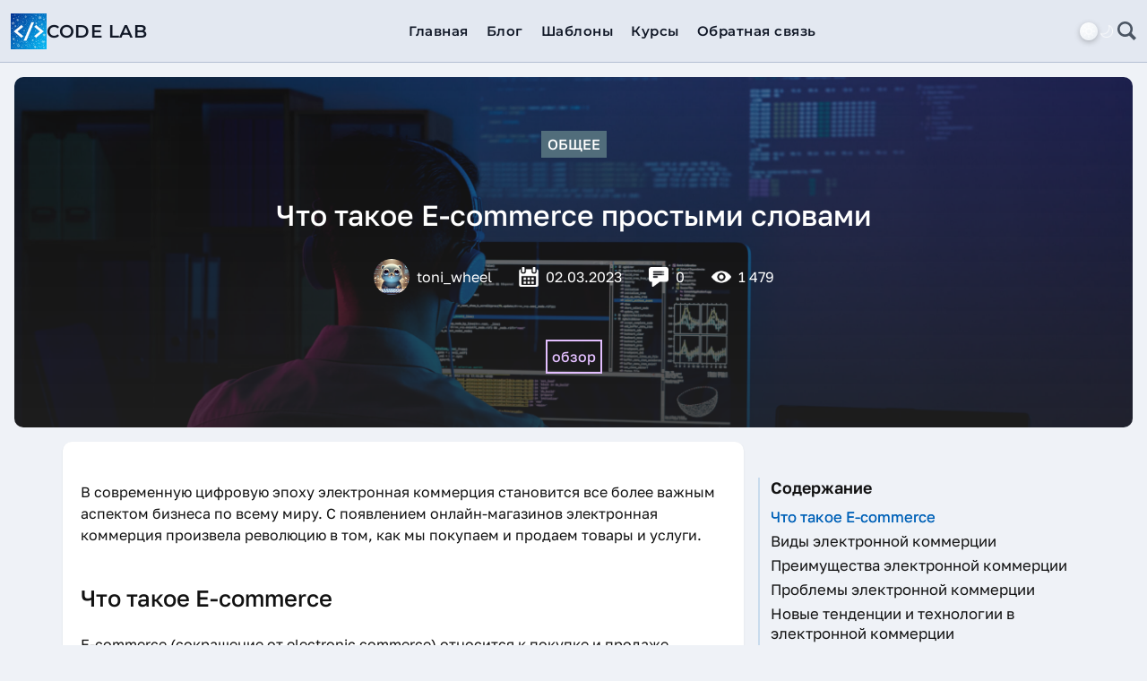

--- FILE ---
content_type: text/html; charset=UTF-8
request_url: https://codelab.pro/chto-takoe-e-commerce-prostymi-slovami/
body_size: 55536
content:
<!DOCTYPE html>
<html lang="ru">
  <head>
    <meta charset="UTF-8" />
    <meta http-equiv="X-UA-Compatible" content="IE=edge" />
    <meta name="viewport" content="width=device-width, initial-scale=1.0" />

    <title>Что такое E-commerce простыми словами &#8212; Code Lab</title>
<meta name='robots' content='max-image-preview:large, max-snippet:-1, max-video-preview:-1' />
<link rel="canonical" href="https://codelab.pro/chto-takoe-e-commerce-prostymi-slovami/">
<meta name="description" content="В современную цифровую эпоху электронная коммерция становится все более важным аспектом бизнеса по всему миру. С появлением онлайн-магазинов электронная коммерц">
<meta property="og:title" content="Что такое E-commerce простыми словами &#8212; Code Lab">
<meta property="og:type" content="article">
<meta property="og:image" content="https://codelab.pro/wp-content/uploads/2023/03/shoppaymentorderbuy-15_icon-icons.com_73880.png">
<meta property="og:image:width" content="256">
<meta property="og:image:height" content="256">
<meta property="og:image:alt" content="shoppaymentorderbuy-15_icon-icons.com_73880">
<meta property="og:description" content="В современную цифровую эпоху электронная коммерция становится все более важным аспектом бизнеса по всему миру. С появлением онлайн-магазинов электронная коммерц">
<meta property="og:url" content="https://codelab.pro/chto-takoe-e-commerce-prostymi-slovami/">
<meta property="og:locale" content="ru_RU">
<meta property="og:site_name" content="Code Lab">
<meta property="article:published_time" content="2023-03-02T17:09:02+05:00">
<meta property="article:modified_time" content="2023-03-02T17:09:02+05:00">
<meta property="og:updated_time" content="2023-03-02T17:09:02+05:00">
<meta property="article:section" content="Общее">
<meta property="article:tag" content="обзор">
<meta name="twitter:card" content="summary_large_image">
<meta name="twitter:image" content="https://codelab.pro/wp-content/uploads/2023/03/shoppaymentorderbuy-15_icon-icons.com_73880.png">
<link rel="alternate" type="application/rss+xml" title="Code Lab &raquo; Лента комментариев к &laquo;Что такое E-commerce простыми словами&raquo;" href="https://codelab.pro/chto-takoe-e-commerce-prostymi-slovami/feed/" />
<link rel="alternate" title="oEmbed (JSON)" type="application/json+oembed" href="https://codelab.pro/wp-json/oembed/1.0/embed?url=https%3A%2F%2Fcodelab.pro%2Fchto-takoe-e-commerce-prostymi-slovami%2F" />
<link rel="alternate" title="oEmbed (XML)" type="text/xml+oembed" href="https://codelab.pro/wp-json/oembed/1.0/embed?url=https%3A%2F%2Fcodelab.pro%2Fchto-takoe-e-commerce-prostymi-slovami%2F&#038;format=xml" />
		<!-- This site uses the Google Analytics by MonsterInsights plugin v8.12.1 - Using Analytics tracking - https://www.monsterinsights.com/ -->
		<!-- Примечание: MonsterInsights в настоящее время не настроен на этом сайте. Владелец сайта должен пройти аутентификацию в Google Analytics на панели настроек MonsterInsights. -->
					<!-- No UA code set -->
				<!-- / Google Analytics by MonsterInsights -->
		<style id='wp-img-auto-sizes-contain-inline-css' type='text/css'>
img:is([sizes=auto i],[sizes^="auto," i]){contain-intrinsic-size:3000px 1500px}
/*# sourceURL=wp-img-auto-sizes-contain-inline-css */
</style>
<link rel='stylesheet' id='bootstrap-grid-css' href='https://codelab.pro/wp-content/themes/myTheme/assets/libs/bootstrap-grid.css' type='text/css' media='all' />
<link rel='stylesheet' id='bootstrap-utilities-css' href='https://codelab.pro/wp-content/themes/myTheme/assets/libs/bootstrap-utilities.css' type='text/css' media='all' />
<link rel='stylesheet' id='lightbox-css-css' href='https://codelab.pro/wp-content/themes/myTheme/assets/libs/lightbox/dist/css/lightbox.css' type='text/css' media='all' />
<link rel='stylesheet' id='theme-style-css' href='https://codelab.pro/wp-content/themes/myTheme/dist/css/main.css' type='text/css' media='all' />
<style id='wp-emoji-styles-inline-css' type='text/css'>

	img.wp-smiley, img.emoji {
		display: inline !important;
		border: none !important;
		box-shadow: none !important;
		height: 1em !important;
		width: 1em !important;
		margin: 0 0.07em !important;
		vertical-align: -0.1em !important;
		background: none !important;
		padding: 0 !important;
	}
/*# sourceURL=wp-emoji-styles-inline-css */
</style>
<style id='wp-block-library-inline-css' type='text/css'>
:root{--wp-block-synced-color:#7a00df;--wp-block-synced-color--rgb:122,0,223;--wp-bound-block-color:var(--wp-block-synced-color);--wp-editor-canvas-background:#ddd;--wp-admin-theme-color:#007cba;--wp-admin-theme-color--rgb:0,124,186;--wp-admin-theme-color-darker-10:#006ba1;--wp-admin-theme-color-darker-10--rgb:0,107,160.5;--wp-admin-theme-color-darker-20:#005a87;--wp-admin-theme-color-darker-20--rgb:0,90,135;--wp-admin-border-width-focus:2px}@media (min-resolution:192dpi){:root{--wp-admin-border-width-focus:1.5px}}.wp-element-button{cursor:pointer}:root .has-very-light-gray-background-color{background-color:#eee}:root .has-very-dark-gray-background-color{background-color:#313131}:root .has-very-light-gray-color{color:#eee}:root .has-very-dark-gray-color{color:#313131}:root .has-vivid-green-cyan-to-vivid-cyan-blue-gradient-background{background:linear-gradient(135deg,#00d084,#0693e3)}:root .has-purple-crush-gradient-background{background:linear-gradient(135deg,#34e2e4,#4721fb 50%,#ab1dfe)}:root .has-hazy-dawn-gradient-background{background:linear-gradient(135deg,#faaca8,#dad0ec)}:root .has-subdued-olive-gradient-background{background:linear-gradient(135deg,#fafae1,#67a671)}:root .has-atomic-cream-gradient-background{background:linear-gradient(135deg,#fdd79a,#004a59)}:root .has-nightshade-gradient-background{background:linear-gradient(135deg,#330968,#31cdcf)}:root .has-midnight-gradient-background{background:linear-gradient(135deg,#020381,#2874fc)}:root{--wp--preset--font-size--normal:16px;--wp--preset--font-size--huge:42px}.has-regular-font-size{font-size:1em}.has-larger-font-size{font-size:2.625em}.has-normal-font-size{font-size:var(--wp--preset--font-size--normal)}.has-huge-font-size{font-size:var(--wp--preset--font-size--huge)}.has-text-align-center{text-align:center}.has-text-align-left{text-align:left}.has-text-align-right{text-align:right}.has-fit-text{white-space:nowrap!important}#end-resizable-editor-section{display:none}.aligncenter{clear:both}.items-justified-left{justify-content:flex-start}.items-justified-center{justify-content:center}.items-justified-right{justify-content:flex-end}.items-justified-space-between{justify-content:space-between}.screen-reader-text{border:0;clip-path:inset(50%);height:1px;margin:-1px;overflow:hidden;padding:0;position:absolute;width:1px;word-wrap:normal!important}.screen-reader-text:focus{background-color:#ddd;clip-path:none;color:#444;display:block;font-size:1em;height:auto;left:5px;line-height:normal;padding:15px 23px 14px;text-decoration:none;top:5px;width:auto;z-index:100000}html :where(.has-border-color){border-style:solid}html :where([style*=border-top-color]){border-top-style:solid}html :where([style*=border-right-color]){border-right-style:solid}html :where([style*=border-bottom-color]){border-bottom-style:solid}html :where([style*=border-left-color]){border-left-style:solid}html :where([style*=border-width]){border-style:solid}html :where([style*=border-top-width]){border-top-style:solid}html :where([style*=border-right-width]){border-right-style:solid}html :where([style*=border-bottom-width]){border-bottom-style:solid}html :where([style*=border-left-width]){border-left-style:solid}html :where(img[class*=wp-image-]){height:auto;max-width:100%}:where(figure){margin:0 0 1em}html :where(.is-position-sticky){--wp-admin--admin-bar--position-offset:var(--wp-admin--admin-bar--height,0px)}@media screen and (max-width:600px){html :where(.is-position-sticky){--wp-admin--admin-bar--position-offset:0px}}

/*# sourceURL=wp-block-library-inline-css */
</style><style id='global-styles-inline-css' type='text/css'>
:root{--wp--preset--aspect-ratio--square: 1;--wp--preset--aspect-ratio--4-3: 4/3;--wp--preset--aspect-ratio--3-4: 3/4;--wp--preset--aspect-ratio--3-2: 3/2;--wp--preset--aspect-ratio--2-3: 2/3;--wp--preset--aspect-ratio--16-9: 16/9;--wp--preset--aspect-ratio--9-16: 9/16;--wp--preset--color--black: #000000;--wp--preset--color--cyan-bluish-gray: #abb8c3;--wp--preset--color--white: #ffffff;--wp--preset--color--pale-pink: #f78da7;--wp--preset--color--vivid-red: #cf2e2e;--wp--preset--color--luminous-vivid-orange: #ff6900;--wp--preset--color--luminous-vivid-amber: #fcb900;--wp--preset--color--light-green-cyan: #7bdcb5;--wp--preset--color--vivid-green-cyan: #00d084;--wp--preset--color--pale-cyan-blue: #8ed1fc;--wp--preset--color--vivid-cyan-blue: #0693e3;--wp--preset--color--vivid-purple: #9b51e0;--wp--preset--gradient--vivid-cyan-blue-to-vivid-purple: linear-gradient(135deg,rgb(6,147,227) 0%,rgb(155,81,224) 100%);--wp--preset--gradient--light-green-cyan-to-vivid-green-cyan: linear-gradient(135deg,rgb(122,220,180) 0%,rgb(0,208,130) 100%);--wp--preset--gradient--luminous-vivid-amber-to-luminous-vivid-orange: linear-gradient(135deg,rgb(252,185,0) 0%,rgb(255,105,0) 100%);--wp--preset--gradient--luminous-vivid-orange-to-vivid-red: linear-gradient(135deg,rgb(255,105,0) 0%,rgb(207,46,46) 100%);--wp--preset--gradient--very-light-gray-to-cyan-bluish-gray: linear-gradient(135deg,rgb(238,238,238) 0%,rgb(169,184,195) 100%);--wp--preset--gradient--cool-to-warm-spectrum: linear-gradient(135deg,rgb(74,234,220) 0%,rgb(151,120,209) 20%,rgb(207,42,186) 40%,rgb(238,44,130) 60%,rgb(251,105,98) 80%,rgb(254,248,76) 100%);--wp--preset--gradient--blush-light-purple: linear-gradient(135deg,rgb(255,206,236) 0%,rgb(152,150,240) 100%);--wp--preset--gradient--blush-bordeaux: linear-gradient(135deg,rgb(254,205,165) 0%,rgb(254,45,45) 50%,rgb(107,0,62) 100%);--wp--preset--gradient--luminous-dusk: linear-gradient(135deg,rgb(255,203,112) 0%,rgb(199,81,192) 50%,rgb(65,88,208) 100%);--wp--preset--gradient--pale-ocean: linear-gradient(135deg,rgb(255,245,203) 0%,rgb(182,227,212) 50%,rgb(51,167,181) 100%);--wp--preset--gradient--electric-grass: linear-gradient(135deg,rgb(202,248,128) 0%,rgb(113,206,126) 100%);--wp--preset--gradient--midnight: linear-gradient(135deg,rgb(2,3,129) 0%,rgb(40,116,252) 100%);--wp--preset--font-size--small: 13px;--wp--preset--font-size--medium: 20px;--wp--preset--font-size--large: 36px;--wp--preset--font-size--x-large: 42px;--wp--preset--spacing--20: 0.44rem;--wp--preset--spacing--30: 0.67rem;--wp--preset--spacing--40: 1rem;--wp--preset--spacing--50: 1.5rem;--wp--preset--spacing--60: 2.25rem;--wp--preset--spacing--70: 3.38rem;--wp--preset--spacing--80: 5.06rem;--wp--preset--shadow--natural: 6px 6px 9px rgba(0, 0, 0, 0.2);--wp--preset--shadow--deep: 12px 12px 50px rgba(0, 0, 0, 0.4);--wp--preset--shadow--sharp: 6px 6px 0px rgba(0, 0, 0, 0.2);--wp--preset--shadow--outlined: 6px 6px 0px -3px rgb(255, 255, 255), 6px 6px rgb(0, 0, 0);--wp--preset--shadow--crisp: 6px 6px 0px rgb(0, 0, 0);}:where(.is-layout-flex){gap: 0.5em;}:where(.is-layout-grid){gap: 0.5em;}body .is-layout-flex{display: flex;}.is-layout-flex{flex-wrap: wrap;align-items: center;}.is-layout-flex > :is(*, div){margin: 0;}body .is-layout-grid{display: grid;}.is-layout-grid > :is(*, div){margin: 0;}:where(.wp-block-columns.is-layout-flex){gap: 2em;}:where(.wp-block-columns.is-layout-grid){gap: 2em;}:where(.wp-block-post-template.is-layout-flex){gap: 1.25em;}:where(.wp-block-post-template.is-layout-grid){gap: 1.25em;}.has-black-color{color: var(--wp--preset--color--black) !important;}.has-cyan-bluish-gray-color{color: var(--wp--preset--color--cyan-bluish-gray) !important;}.has-white-color{color: var(--wp--preset--color--white) !important;}.has-pale-pink-color{color: var(--wp--preset--color--pale-pink) !important;}.has-vivid-red-color{color: var(--wp--preset--color--vivid-red) !important;}.has-luminous-vivid-orange-color{color: var(--wp--preset--color--luminous-vivid-orange) !important;}.has-luminous-vivid-amber-color{color: var(--wp--preset--color--luminous-vivid-amber) !important;}.has-light-green-cyan-color{color: var(--wp--preset--color--light-green-cyan) !important;}.has-vivid-green-cyan-color{color: var(--wp--preset--color--vivid-green-cyan) !important;}.has-pale-cyan-blue-color{color: var(--wp--preset--color--pale-cyan-blue) !important;}.has-vivid-cyan-blue-color{color: var(--wp--preset--color--vivid-cyan-blue) !important;}.has-vivid-purple-color{color: var(--wp--preset--color--vivid-purple) !important;}.has-black-background-color{background-color: var(--wp--preset--color--black) !important;}.has-cyan-bluish-gray-background-color{background-color: var(--wp--preset--color--cyan-bluish-gray) !important;}.has-white-background-color{background-color: var(--wp--preset--color--white) !important;}.has-pale-pink-background-color{background-color: var(--wp--preset--color--pale-pink) !important;}.has-vivid-red-background-color{background-color: var(--wp--preset--color--vivid-red) !important;}.has-luminous-vivid-orange-background-color{background-color: var(--wp--preset--color--luminous-vivid-orange) !important;}.has-luminous-vivid-amber-background-color{background-color: var(--wp--preset--color--luminous-vivid-amber) !important;}.has-light-green-cyan-background-color{background-color: var(--wp--preset--color--light-green-cyan) !important;}.has-vivid-green-cyan-background-color{background-color: var(--wp--preset--color--vivid-green-cyan) !important;}.has-pale-cyan-blue-background-color{background-color: var(--wp--preset--color--pale-cyan-blue) !important;}.has-vivid-cyan-blue-background-color{background-color: var(--wp--preset--color--vivid-cyan-blue) !important;}.has-vivid-purple-background-color{background-color: var(--wp--preset--color--vivid-purple) !important;}.has-black-border-color{border-color: var(--wp--preset--color--black) !important;}.has-cyan-bluish-gray-border-color{border-color: var(--wp--preset--color--cyan-bluish-gray) !important;}.has-white-border-color{border-color: var(--wp--preset--color--white) !important;}.has-pale-pink-border-color{border-color: var(--wp--preset--color--pale-pink) !important;}.has-vivid-red-border-color{border-color: var(--wp--preset--color--vivid-red) !important;}.has-luminous-vivid-orange-border-color{border-color: var(--wp--preset--color--luminous-vivid-orange) !important;}.has-luminous-vivid-amber-border-color{border-color: var(--wp--preset--color--luminous-vivid-amber) !important;}.has-light-green-cyan-border-color{border-color: var(--wp--preset--color--light-green-cyan) !important;}.has-vivid-green-cyan-border-color{border-color: var(--wp--preset--color--vivid-green-cyan) !important;}.has-pale-cyan-blue-border-color{border-color: var(--wp--preset--color--pale-cyan-blue) !important;}.has-vivid-cyan-blue-border-color{border-color: var(--wp--preset--color--vivid-cyan-blue) !important;}.has-vivid-purple-border-color{border-color: var(--wp--preset--color--vivid-purple) !important;}.has-vivid-cyan-blue-to-vivid-purple-gradient-background{background: var(--wp--preset--gradient--vivid-cyan-blue-to-vivid-purple) !important;}.has-light-green-cyan-to-vivid-green-cyan-gradient-background{background: var(--wp--preset--gradient--light-green-cyan-to-vivid-green-cyan) !important;}.has-luminous-vivid-amber-to-luminous-vivid-orange-gradient-background{background: var(--wp--preset--gradient--luminous-vivid-amber-to-luminous-vivid-orange) !important;}.has-luminous-vivid-orange-to-vivid-red-gradient-background{background: var(--wp--preset--gradient--luminous-vivid-orange-to-vivid-red) !important;}.has-very-light-gray-to-cyan-bluish-gray-gradient-background{background: var(--wp--preset--gradient--very-light-gray-to-cyan-bluish-gray) !important;}.has-cool-to-warm-spectrum-gradient-background{background: var(--wp--preset--gradient--cool-to-warm-spectrum) !important;}.has-blush-light-purple-gradient-background{background: var(--wp--preset--gradient--blush-light-purple) !important;}.has-blush-bordeaux-gradient-background{background: var(--wp--preset--gradient--blush-bordeaux) !important;}.has-luminous-dusk-gradient-background{background: var(--wp--preset--gradient--luminous-dusk) !important;}.has-pale-ocean-gradient-background{background: var(--wp--preset--gradient--pale-ocean) !important;}.has-electric-grass-gradient-background{background: var(--wp--preset--gradient--electric-grass) !important;}.has-midnight-gradient-background{background: var(--wp--preset--gradient--midnight) !important;}.has-small-font-size{font-size: var(--wp--preset--font-size--small) !important;}.has-medium-font-size{font-size: var(--wp--preset--font-size--medium) !important;}.has-large-font-size{font-size: var(--wp--preset--font-size--large) !important;}.has-x-large-font-size{font-size: var(--wp--preset--font-size--x-large) !important;}
/*# sourceURL=global-styles-inline-css */
</style>

<style id='classic-theme-styles-inline-css' type='text/css'>
/*! This file is auto-generated */
.wp-block-button__link{color:#fff;background-color:#32373c;border-radius:9999px;box-shadow:none;text-decoration:none;padding:calc(.667em + 2px) calc(1.333em + 2px);font-size:1.125em}.wp-block-file__button{background:#32373c;color:#fff;text-decoration:none}
/*# sourceURL=/wp-includes/css/classic-themes.min.css */
</style>
<link rel='stylesheet' id='arve-main-css' href='https://codelab.pro/wp-content/plugins/advanced-responsive-video-embedder/build/main.css?ver=70807f607880d07700da' type='text/css' media='all' />
<link rel='stylesheet' id='stylesheet_wpnote-css' href='https://codelab.pro/wp-content/plugins/wp-note-2019/style.css?ver=6.9' type='text/css' media='all' />
<link rel='stylesheet' id='tablepress-default-css' href='https://codelab.pro/wp-content/plugins/tablepress/css/build/default.css?ver=2.0.4' type='text/css' media='all' />
<script type="text/javascript" src="https://codelab.pro/wp-content/themes/myTheme/assets/libs/jquery-3.7.1.min.js?ver=3.7.1" id="jquery-core-js"></script>
<script type="text/javascript" src="https://codelab.pro/wp-includes/js/jquery/jquery-migrate.min.js?ver=3.4.1" id="jquery-migrate-js"></script>
<script async="async" type="text/javascript" src="https://codelab.pro/wp-content/plugins/advanced-responsive-video-embedder/build/main.js?ver=70807f607880d07700da" id="arve-main-js"></script>
<link rel="https://api.w.org/" href="https://codelab.pro/wp-json/" /><link rel="alternate" title="JSON" type="application/json" href="https://codelab.pro/wp-json/wp/v2/posts/2517" /><link rel="EditURI" type="application/rsd+xml" title="RSD" href="https://codelab.pro/xmlrpc.php?rsd" />
<meta name="generator" content="WordPress 6.9" />
<link rel='shortlink' href='https://codelab.pro/?p=2517' />
<link rel="icon" href="https://codelab.pro/wp-content/uploads/2022/08/cropped-icon-32x32.png" sizes="32x32" />
<link rel="icon" href="https://codelab.pro/wp-content/uploads/2022/08/cropped-icon-192x192.png" sizes="192x192" />
<link rel="apple-touch-icon" href="https://codelab.pro/wp-content/uploads/2022/08/cropped-icon-180x180.png" />
<meta name="msapplication-TileImage" content="https://codelab.pro/wp-content/uploads/2022/08/cropped-icon-270x270.png" />

    <meta name="yandex-verification" content="4bb95d856b6432db" />

    <script type="text/javascript">
      (function (m, e, t, r, i, k, a) {
        m[i] =
          m[i] ||
          function () {
            (m[i].a = m[i].a || []).push(arguments);
          };
        m[i].l = 1 * new Date();
        k = e.createElement(t);
        a = e.getElementsByTagName(t)[0];
        k.async = 1;
        k.src = r;
        a.parentNode.insertBefore(k, a);
      })(window, document, "script", "https://mc.yandex.ru/metrika/tag.js", "ym");

      ym(87751633, "init", {
        clickmap: true,
        trackLinks: true,
        accurateTrackBounce: true,
      });
    </script>

    <noscript>
      <div>
        <img
          src="https://mc.yandex.ru/watch/87751633"
          style="position: absolute; left: -9999px"
          alt=""
        />
      </div>
    </noscript>

    <script>
      window.yaContextCb = window.yaContextCb || [];
    </script>
    <script src="https://yandex.ru/ads/system/context.js" async></script>
    
  </head>
<body>
<nav class="site-nav">
  <div class="container-fluid container--wide site-nav__container">
    <button class="site-nav__burger-button" id="burger-button">
      <span class="site-nav__burger-lines">
        <span></span>
        <span></span>
        <span></span>
      </span>
    </button>


    <div id="site-nav-logo">
      <a class="site-nav__logo" href="https://codelab.pro/">
        <img
          class="site-nav__logo-img"
          src="https://codelab.pro/wp-content/uploads/2025/12/new-year-logo.png"
          alt="Code Lab"
        >
        <span class="site-nav__logo-text">
          Code Lab        </span>
      </a>
    </div>

    <div id="site-nav-menu">
      <ul class="site-nav__list"><li id="menu-item-648" class="menu-item menu-item-type-custom menu-item-object-custom menu-item-home menu-item-648"><a href="https://codelab.pro/">Главная</a></li>
<li id="menu-item-649" class="menu-item menu-item-type-post_type menu-item-object-page menu-item-649"><a href="https://codelab.pro/posts/">Блог</a></li>
<li id="menu-item-11120" class="menu-item menu-item-type-custom menu-item-object-custom menu-item-11120"><a href="https://codelab.pro/templates/">Шаблоны</a></li>
<li id="menu-item-11138" class="menu-item menu-item-type-custom menu-item-object-custom menu-item-11138"><a href="https://codelab.pro/courses/">Курсы</a></li>
<li id="menu-item-651" class="menu-item menu-item-type-post_type menu-item-object-page menu-item-651"><a href="https://codelab.pro/feedback/">Обратная связь</a></li>
</ul>    </div>

    <div class="d-none site-nav__search-form" id="search-form">
      <form role="search" method="get" id="searchform" action="https://codelab.pro/" >
	<input type="text" value="" size="1" name="s" id="s" placeholder="Поиск по сайту ..."/>
</form>
    </div>

    <div class="d-flex align-items-center gap-4">
      
      <script>
        const theme = localStorage.getItem("theme") || "light";
        document.documentElement.dataset.theme = theme;
      </script>

      <div class="toggle toggle--theme" id="theme-button">
        <input type="checkbox" class="toggle__checkbox" id="theme-checkbox" />
        <label for="theme-checkbox" class="toggle__switch"></label>
        <label for="theme-checkbox" class="toggle__control"></label>
      </div>

      <script>
        const themeCheckbox = document.querySelector("#theme-checkbox");
        themeCheckbox.checked = theme === "dark"; 
      </script>
            <button class="site-nav__cancel-button d-none" id="cancel-button"></button>
      <button class="site-nav__search-button" id="search-button"></button>

    </div>
  </div>
</nav>

<div class="mobile-menu" id="mobile-menu">
  <div class="mobile-menu__container">
    <ul class="mobile-menu__list"><li class="menu-item menu-item-type-custom menu-item-object-custom menu-item-home menu-item-648"><a href="https://codelab.pro/">Главная</a></li>
<li class="menu-item menu-item-type-post_type menu-item-object-page menu-item-649"><a href="https://codelab.pro/posts/">Блог</a></li>
<li class="menu-item menu-item-type-custom menu-item-object-custom menu-item-11120"><a href="https://codelab.pro/templates/">Шаблоны</a></li>
<li class="menu-item menu-item-type-custom menu-item-object-custom menu-item-11138"><a href="https://codelab.pro/courses/">Курсы</a></li>
<li class="menu-item menu-item-type-post_type menu-item-object-page menu-item-651"><a href="https://codelab.pro/feedback/">Обратная связь</a></li>
</ul>    <div class="mobile-menu__social mt-4">
        <a href="https://www.youtube.com/channel/UC7zaH-qk65M1U6Dt17_EDIw" class="mobile-menu__social-link mobile-menu__social-link--youtube">
            <img src="https://codelab.pro/wp-content/themes/myTheme/dist/img/svg/social/youtube-white.svg" width="30px">
        </a>
        <a href="https://t.me/codelab_channel" class="mobile-menu__social-link mobile-menu__social-link--telegram">
            <img src="https://codelab.pro/wp-content/themes/myTheme/dist/img/svg/social/telegram-white.svg" width="30px">
        </a>
        <a href="https://zen.yandex.ru/id/6204203ddfde8175b0ef7d10" class="mobile-menu__social-link mobile-menu__social-link--zen">
            <img src="https://codelab.pro/wp-content/themes/myTheme/dist/img/svg/social/zen-white.svg" width="30px">
        </a>
    </div>
  </div>
</div>


<main class="main">
    <div class="page page--post">
                                    
<header
    class="page-header m-3"
    style='background-image:
        linear-gradient(0deg, rgba(36, 36, 36, 0.8), rgba(36, 36, 36, 0.4)),
        url("https://codelab.pro/wp-content/uploads/2023/10/rear-view-programmer-working-all-night-long-scaled.jpg")'
>
    <div class="container">
        <div class="page-header__cat">
            <a href="https://codelab.pro/category/common/">Общее</a>        </div>

        <h1 class="page-header__title">
            Что такое E-commerce простыми словами        </h1>

        <div class="page-header__info">
            <div class="page-header__item page-header__author">
                <img alt='admin' src='https://secure.gravatar.com/avatar/dfb36d3054a65eddc52897572c7b72628523cff18c8c4a8947df61295758ff3a?s=40&#038;d=mm&#038;r=g' srcset='https://secure.gravatar.com/avatar/dfb36d3054a65eddc52897572c7b72628523cff18c8c4a8947df61295758ff3a?s=80&#038;d=mm&#038;r=g 2x' class='avatar avatar-40 photo page-header__photo' height='40' width='40' style="" decoding='async'/>toni_wheel            </div>

            <div class="page-header__item page-header__date">
                <img
                    class="page-header__icon"
                    src="https://codelab.pro/wp-content/themes/myTheme/dist/img/calendar.webp"
                    title="Дата публикации"
                    alt="Иконка календаря"
                />
                02.03.2023            </div>

            <div class="page-header__item page-header__comments">
                <img
                    class="page-header__icon"
                    src="https://codelab.pro/wp-content/themes/myTheme/dist/img/chat.webp"
                    title="Количество комментариев"
                    alt="Иконка чата"
                />
                0            </div>

            <div class="page-header__item page-header__views">
                <img
                    class="page-header__icon"
                    src="https://codelab.pro/wp-content/themes/myTheme/dist/img/eye.webp"
                    title="Количество просмотров"
                    alt="Иконка глаза"
                />
                1&nbsp;479            </div>
        </div>

        <div class="page-header__tags">
            <ul class="page-header__tag"><li><a href="https://codelab.pro/tag/obzor/" rel="tag">обзор</a></li></ul>        </div>
    </div>
</header>
                
<div class="page-content">
  <div class="container px-3 px-xl-0">
    <div class="row gx-0">
      <div class="col-12 col-md-10 col-xl-8 mx-auto mx-xl-0">
        <div class="content-box typography">
          <div class="mb-4">
            <!-- Yandex.RTB R-A-1792420-1 -->
<div id="yandex_rtb_R-A-1792420-1"></div>
<script>
window.yaContextCb.push(() => {
    Ya.Context.AdvManager.render({
        "blockId": "R-A-1792420-1",
        "renderTo": "yandex_rtb_R-A-1792420-1"
    })
})
</script>                      </div>
          
          
          <p>В современную цифровую эпоху электронная коммерция становится все более важным аспектом бизнеса по всему миру. С появлением онлайн-магазинов электронная коммерция произвела революцию в том, как мы покупаем и продаем товары и услуги.</p>
<h2 id="chto-takoe-e-commerce">Что такое E-commerce</h2>
<p>E-commerce (сокращение от electronic commerce) относится к покупке и продаже товаров и услуг через Интернет. Это включает в себя онлайн-покупки, онлайн-банкинг и онлайн-аукционы. Электронная коммерция позволила предприятиям охватить глобальную аудиторию, предлагая потребителям доступ к широкому спектру товаров и услуг, не выходя из дома.</p>
<p><a href="https://codelab.pro/wp-content/uploads/2023/03/mh2ulct5.png" data-lightbox="post-2517"><img fetchpriority="high" decoding="async" class="alignnone wp-image-2520" src="https://codelab.pro/wp-content/uploads/2023/03/mh2ulct5.png" alt="" width="700" height="464" srcset="https://codelab.pro/wp-content/uploads/2023/03/mh2ulct5.png 1311w, https://codelab.pro/wp-content/uploads/2023/03/mh2ulct5-300x199.png 300w, https://codelab.pro/wp-content/uploads/2023/03/mh2ulct5-1024x679.png 1024w, https://codelab.pro/wp-content/uploads/2023/03/mh2ulct5-768x509.png 768w" sizes="(max-width: 700px) 100vw, 700px"></a></p>
<h2 id="vidy-elektronnoj-kommerczii">Виды электронной коммерции</h2>
<p>Существует несколько видов электронной коммерции, в том числе:</p>
<ul>
<li>Бизнес-потребителю (B2C): В электронной коммерции B2C предприятия продают товары или услуги непосредственно потребителям через интернет-магазины или торговые площадки.</li>
<li>Бизнес-бизнес (B2B): В электронной коммерции B2B предприятия продают товары или услуги другим предприятиям через онлайн-платформы или торговые площадки.</li>
<li>Взаимодействие между потребителями (C2C): В электронной коммерции C2C потребители покупают и продают товары или услуги друг другу через онлайн-рынки или аукционные сайты.</li>
<li>Взаимодействие потребителя с бизнесом (C2B): В электронной коммерции C2B потребители продают свои товары или услуги предприятиям через онлайн-платформы.</li>
</ul>
<h2 id="preimushhestva-elektronnoj-kommerczii">Преимущества электронной коммерции</h2>
<p>E-commerce предлагает ряд преимуществ как для бизнеса, так и для потребителей, включая:</p>
<ul>
<li>Расширение охвата и доступности: Электронная коммерция позволяет предприятиям охватывать глобальную аудиторию и предлагать свои товары и услуги 24/7.</li>
<li>Рентабельность: Нет необходимости в физических витринах и снижает накладные расходы, что делает ее более экономичным вариантом для бизнеса.</li>
<li>Удобно: Потребители совершают покупки из любого места и в любое время и получают доступ к более широкому ассортименту товаров и услуг.</li>
<li>Персонализация: Компаниям могут персонализировать свои предложения для отдельных клиентов на основе их предпочтений, истории покупок и поведения.</li>
</ul>
<h2 id="problemy-elektronnoj-kommerczii">Проблемы электронной коммерции</h2>
<p>Несмотря на свои многочисленные преимущества, электронная коммерция также сопряжена с рядом проблем, в том числе:</p>
<ul>
<li>Безопасность и конфиденциальность: Электронная коммерция требует обмена личной и финансовой информацией, что может сделать потребителей уязвимыми к киберугрозам и краже личных данных.</li>
<li>Конкуренция: Электронная коммерция облегчила предприятиям выход на рынок, что привело к усилению конкуренции и ценовому давлению.</li>
<li>Логистика: Электронная коммерция требует эффективной логистики для обеспечения своевременной доставки и удовлетворенности клиентов.</li>
<li>Технические проблемы: Платформы электронной коммерции требуют регулярных обновлений и технического обслуживания для обеспечения бесперебойной работы, что может стать проблемой для предприятий, не обладающих достаточным техническим опытом.</li>
</ul>
<h2 id="novye-tendenczii-i-tehnologii-v-elektronnoj-kommerczii">Новые тенденции и технологии в электронной коммерции</h2>
<p>E-commerce постоянно развивается, появляются новые технологии и тенденции, отвечающие меняющимся потребностям бизнеса и потребителей. Вот некоторые из новых тенденций и технологий в электронной коммерции.</p>
<h3 id="mobilnyj-internet-magazin">Мобильный интернет-магазин</h3>
<p>С появлением смартфонов и планшетов мобильная коммерция становится все более популярным способом совершения покупок онлайн для потребителей. Оптимизированные для мобильных устройств веб-сайты и приложения обеспечивают беспрепятственный процесс совершения покупок, облегчая компаниям доступ к мобильным пользователям.</p>
<h3 id="iskusstvennyj-intellekt-ii-i-mashinnoe-obuchenie">Искусственный интеллект (ИИ) и машинное обучение</h3>
<p>ИИ и машинное обучение используются для персонализации рекомендаций по продуктам, оптимизации стратегий ценообразования и улучшения общего качества обслуживания клиентов.</p>
<h3 id="dopolnennaya-realnost-ar-i-virtualnaya-realnost-vr">Дополненная реальность (AR) и виртуальная реальность (VR)</h3>
<p>Технологии AR и виртуальной реальности используются для создания запоминающихся впечатлений от покупок, позволяя потребителям визуализировать товары перед совершением покупки.</p>
<p><a href="https://codelab.pro/wp-content/uploads/2023/03/jrfhzqz3.png" data-lightbox="post-2517"><img decoding="async" class="alignnone wp-image-2524" src="https://codelab.pro/wp-content/uploads/2023/03/jrfhzqz3.png" alt="" width="700" height="463" srcset="https://codelab.pro/wp-content/uploads/2023/03/jrfhzqz3.png 1310w, https://codelab.pro/wp-content/uploads/2023/03/jrfhzqz3-300x199.png 300w, https://codelab.pro/wp-content/uploads/2023/03/jrfhzqz3-1024x678.png 1024w, https://codelab.pro/wp-content/uploads/2023/03/jrfhzqz3-768x508.png 768w" sizes="(max-width: 700px) 100vw, 700px"></a></p>
<h3 id="golosovye-boty">Голосовые боты</h3>
<p>С появлением голосовых помощников, таких как Alexa от Amazon и Google Assistant, общение с помощью ботов стало новой тенденцией в электронной коммерции. Потребители могут использовать голосовые команды для совершения покупок, поиска товаров и получения персонализированных рекомендаций.</p>
<h2 id="platformy-i-instrumenty-elektronnoj-kommerczii">Платформы и инструменты электронной коммерции</h2>
<p>Существует несколько платформ электронной коммерции и инструментов, доступных предприятиям для создания своих интернет-магазинов и управления ими, в том числе:</p>
<ul>
<li>Shopify: популярная платформа электронной коммерции, которая позволяет компаниям создавать интернет-магазины, управлять заказами и обрабатывать платежи.</li>
<li>WooCommerce: плагин для электронной коммерции с открытым исходным кодом для WordPress, который позволяет компаниям создавать интернет-магазины и продавать товары онлайн.</li>
<li>Magento: Платформа электронной коммерции, предназначенная для предприятий всех размеров, предлагающая такие функции, как управление запасами, выполнение заказов и обработка платежей.</li>
<li>Stripe: платформа обработки платежей, которая позволяет компаниям принимать платежи онлайн, управлять подписками и обрабатывать возвраты.</li>
</ul>
<h2 id="zaklyuchenie">Заключение</h2>
<p>E-commerce стал важным аспектом бизнеса во всем мире, предоставляя множество преимуществ как предприятиям, так и потребителям. Однако это также сопряжено с рядом проблем, которые предприятия должны преодолеть, чтобы добиться успеха на цифровом рынке. Понимая основы электронной коммерции и оставаясь в курсе новых тенденций и технологий, предприятия могут извлечь выгоду из возможностей, предоставляемых электронной коммерцией, и процветать в эпоху цифровых технологий.</p>

          
          <div class="separator"></div>
        </div>
      </div>
      <aside class="col-xl-4 d-none d-xl-block ps-xl-3">
        <div class="d-flex justify-content-start mt-3">
          <!-- Yandex.RTB R-A-1792420-3 -->
<div id="yandex_rtb_R-A-1792420-3"></div>
<script>
window.yaContextCb.push(() => {
    Ya.Context.AdvManager.render({
        "blockId": "R-A-1792420-3",
        "renderTo": "yandex_rtb_R-A-1792420-3"
    })
})
</script>        </div>
                  <nav class="toc mt-4 sticky-top">
            <div class="toc__title">Содержание</div>
              <ul class="toc__list"><li class="toc__item"><a class="toc__link" href="#chto-takoe-e-commerce">Что такое E-commerce</a></li><li class="toc__item"><a class="toc__link" href="#vidy-elektronnoj-kommerczii">Виды электронной коммерции</a></li><li class="toc__item"><a class="toc__link" href="#preimushhestva-elektronnoj-kommerczii">Преимущества электронной коммерции</a></li><li class="toc__item"><a class="toc__link" href="#problemy-elektronnoj-kommerczii">Проблемы электронной коммерции</a></li><li class="toc__item"><a class="toc__link" href="#novye-tendenczii-i-tehnologii-v-elektronnoj-kommerczii">Новые тенденции и технологии в электронной коммерции</a></li><li class="toc__item"><a class="toc__link" href="#platformy-i-instrumenty-elektronnoj-kommerczii">Платформы и инструменты электронной коммерции</a></li><li class="toc__item"><a class="toc__link" href="#zaklyuchenie">Заключение</a></li></ul>          </nav>
              </aside>
    </div>
  </div>
</div>                <div class="page-footer mt-3">
  <div class="container px-3 px-xl-0">
    <div class="row gx-0">
      <div class="col-12 col-md-10 col-xl-8 mx-auto mx-xl-0 content-box">
        
<div class="comment-header">
    <h1 class="comment-title">Комментарии</h1>
    <span class="comment-count" title="Количество комментариев">0</span>
</div>

<h2 class="comment-subtitle">Без регистрации и смс</h2>

	<div id="respond" class="comment-respond">
		<h3 id="reply-title" class="comment-reply-title"> <small><a rel="nofollow" id="cancel-comment-reply-link" href="/chto-takoe-e-commerce-prostymi-slovami/#respond" style="display:none;">Отменить ответ</a></small></h3><form action="https://codelab.pro/wp-comments-post.php" method="post" id="commentform" class="comment-form"><p><textarea autocomplete="new-password"   name="hbd562ef60"  placeholder="Ваш комментарий" required></textarea><textarea id="comment" aria-label="hp-comment" aria-hidden="true" name="comment" autocomplete="new-password" style="padding:0 !important;clip:rect(1px, 1px, 1px, 1px) !important;position:absolute !important;white-space:nowrap !important;height:1px !important;width:1px !important;overflow:hidden !important;" tabindex="-1"></textarea></p><p><input type="text" name="author" placeholder="Ваше имя" required></p>
<p><input type="text" name="email" placeholder="Ваша почта (не будет отображаться)" required></p>
<p class="comment-form-cookies-consent"><input id="wp-comment-cookies-consent" name="wp-comment-cookies-consent" type="checkbox" value="yes" /> <label for="wp-comment-cookies-consent">Сохранить моё имя, email и адрес сайта в этом браузере для последующих моих комментариев.</label></p>
<p class="form-submit"><input name="submit" type="submit" id="submit" class="submit" value="Отправить комментарий" /> <input type='hidden' name='comment_post_ID' value='2517' id='comment_post_ID' />
<input type='hidden' name='comment_parent' id='comment_parent' value='0' />
</p></form>	</div><!-- #respond -->
	

        <div class="mt-4">
          <!-- Yandex.RTB R-A-1792420-2 -->
<div id="yandex_rtb_R-A-1792420-2"></div>
<script>
window.yaContextCb.push(() => {
    Ya.Context.AdvManager.render({
        "blockId": "R-A-1792420-2",
        "renderTo": "yandex_rtb_R-A-1792420-2"
    })
})
</script>                  </div>
        
      </div>
    </div>
  </div>
</div>
                        </div>
</main>

        <footer class="footer">
            <div class="container footer__container">
                <div class="footer__menu">
                <ul id="menu-menyu-3" class="footer__menu"><li id="menu-item-652" class="menu-item menu-item-type-custom menu-item-object-custom menu-item-home menu-item-652"><a href="https://codelab.pro/">Главная</a></li>
<li id="menu-item-655" class="menu-item menu-item-type-post_type menu-item-object-page menu-item-655"><a href="https://codelab.pro/posts/">Блог</a></li>
<li id="menu-item-11193" class="menu-item menu-item-type-custom menu-item-object-custom menu-item-11193"><a href="https://codelab.pro/templates/">Шаблоны</a></li>
<li id="menu-item-11194" class="menu-item menu-item-type-custom menu-item-object-custom menu-item-11194"><a href="https://codelab.pro/courses/">Курсы</a></li>
<li id="menu-item-4710" class="menu-item menu-item-type-post_type menu-item-object-page menu-item-4710"><a href="https://codelab.pro/politika-konfidenczialnosti/">Политика конфиденциальности</a></li>
<li id="menu-item-4717" class="menu-item menu-item-type-post_type menu-item-object-page menu-item-4717"><a href="https://codelab.pro/polzovatelskoe-soglashenie/">Пользовательское соглашение</a></li>
</ul>                </div>
                <div class="footer__site-info">
                    <p>
                    Продолжая использовать этот сайт, вы даете согласие на обработку файлов Cookies.
                    </p>
                    <p>© 2022 - 2026 
                    Code Lab. При копировании материала ссылка на сайт обязательна.
                    </p>
                </div>
            </div>
        </footer>

        <div class="go-top-btn">
  <svg
    xmlns:xlink="http://www.w3.org/1999/xlink"
    xmlns="http://www.w3.org/2000/svg"
    viewBox="0 0 14 16"
  >
    <defs>
      <symbol id="f-arrow-top" viewBox="0 0 14 16">
        <path
          d="M7 1V15"
          stroke-width="2px"
          stroke-linecap="round"
          stroke-linejoin="round"
        ></path>
        <path
          d="M13 7L7 1"
          stroke-width="2px"
          stroke-linecap="round"
          stroke-linejoin="round"
        ></path>
        <path
          d="M1 7L7 1"
          stroke-width="2px"
          stroke-linecap="round"
          stroke-linejoin="round"
        ></path>
      </symbol>
    </defs>
    <use xlink:href="#f-arrow-top"></use>
  </svg>
</div>

        <script type="speculationrules">
{"prefetch":[{"source":"document","where":{"and":[{"href_matches":"/*"},{"not":{"href_matches":["/wp-*.php","/wp-admin/*","/wp-content/uploads/*","/wp-content/*","/wp-content/plugins/*","/wp-content/themes/myTheme/*","/*\\?(.+)"]}},{"not":{"selector_matches":"a[rel~=\"nofollow\"]"}},{"not":{"selector_matches":".no-prefetch, .no-prefetch a"}}]},"eagerness":"conservative"}]}
</script>
<script type="application/ld+json" id="slim-seo-schema">{"@context":"https://schema.org","@graph":[{"@type":"WebSite","@id":"https://codelab.pro/#website","url":"https://codelab.pro/","name":"Code Lab","description":"Ресурс для IT-специалистов","inLanguage":"ru-RU","potentialAction":{"@id":"https://codelab.pro/#searchaction"},"publisher":{"@id":"https://codelab.pro/#organization"}},{"@type":"SearchAction","@id":"https://codelab.pro/#searchaction","target":"https://codelab.pro/?s={search_term_string}","query-input":"required name=search_term_string"},{"@type":"BreadcrumbList","name":"Цепочки навигации","@id":"https://codelab.pro/chto-takoe-e-commerce-prostymi-slovami/#breadcrumblist","itemListElement":[{"@type":"ListItem","position":1,"name":"Главная","item":"https://codelab.pro/"},{"@type":"ListItem","position":2,"name":"Общее","item":"https://codelab.pro/category/common/"},{"@type":"ListItem","position":3,"name":"Что такое E-commerce простыми словами"}]},{"@type":"WebPage","@id":"https://codelab.pro/chto-takoe-e-commerce-prostymi-slovami/#webpage","url":"https://codelab.pro/chto-takoe-e-commerce-prostymi-slovami/","inLanguage":"ru-RU","name":"Что такое E-commerce простыми словами &#8212; Code Lab","description":"В современную цифровую эпоху электронная коммерция становится все более важным аспектом бизнеса по всему миру. С появлением онлайн-магазинов электронная коммерц","datePublished":"2023-03-02T17:09:02+05:00","dateModified":"2023-03-02T17:09:02+05:00","isPartOf":{"@id":"https://codelab.pro/#website"},"breadcrumb":{"@id":"https://codelab.pro/chto-takoe-e-commerce-prostymi-slovami/#breadcrumblist"},"potentialAction":{"@id":"https://codelab.pro/chto-takoe-e-commerce-prostymi-slovami/#readaction"},"primaryImageOfPage":{"@id":"https://codelab.pro/chto-takoe-e-commerce-prostymi-slovami/#thumbnail"},"image":{"@id":"https://codelab.pro/chto-takoe-e-commerce-prostymi-slovami/#thumbnail"}},{"@type":"ReadAction","@id":"https://codelab.pro/chto-takoe-e-commerce-prostymi-slovami/#readaction","target":"https://codelab.pro/chto-takoe-e-commerce-prostymi-slovami/"},{"@type":"Organization","@id":"https://codelab.pro/#organization","url":"https://codelab.pro/","name":"Code Lab"},{"@type":"ImageObject","@id":"https://codelab.pro/chto-takoe-e-commerce-prostymi-slovami/#thumbnail","url":"https://codelab.pro/wp-content/uploads/2023/03/shoppaymentorderbuy-15_icon-icons.com_73880.png","contentUrl":"https://codelab.pro/wp-content/uploads/2023/03/shoppaymentorderbuy-15_icon-icons.com_73880.png","width":256,"height":256},{"@type":"Article","@id":"https://codelab.pro/chto-takoe-e-commerce-prostymi-slovami/#article","url":"https://codelab.pro/chto-takoe-e-commerce-prostymi-slovami/","headline":"Что такое E-commerce простыми словами","datePublished":"2023-03-02T17:09:02+05:00","dateModified":"2023-03-02T17:09:02+05:00","wordCount":50,"keywords":["обзор"],"articleSection":["Общее"],"isPartOf":{"@id":"https://codelab.pro/chto-takoe-e-commerce-prostymi-slovami/#webpage"},"mainEntityOfPage":{"@id":"https://codelab.pro/chto-takoe-e-commerce-prostymi-slovami/#webpage"},"image":{"@id":"https://codelab.pro/chto-takoe-e-commerce-prostymi-slovami/#thumbnail"},"publisher":{"@id":"https://codelab.pro/#organization"},"author":{"@id":"https://codelab.pro/#/schema/person/21232f297a57a5a743894a0e4a801fc3"}},{"@type":"Person","@id":"https://codelab.pro/#/schema/person/21232f297a57a5a743894a0e4a801fc3","url":"http://codelab.pro","name":"toni_wheel","givenName":"Антон","familyName":"Колесников","image":"https://secure.gravatar.com/avatar/dfb36d3054a65eddc52897572c7b72628523cff18c8c4a8947df61295758ff3a?s=96&d=mm&r=g"}]}</script><script type="text/javascript" src="https://codelab.pro/wp-content/themes/myTheme/assets/libs/lightbox/dist/js/lightbox.js" id="lightbox-js-js"></script>
<script type="text/javascript" src="https://codelab.pro/wp-content/themes/myTheme/dist/js/main.js" id="theme-script-js"></script>
<script id="wp-emoji-settings" type="application/json">
{"baseUrl":"https://s.w.org/images/core/emoji/17.0.2/72x72/","ext":".png","svgUrl":"https://s.w.org/images/core/emoji/17.0.2/svg/","svgExt":".svg","source":{"concatemoji":"https://codelab.pro/wp-includes/js/wp-emoji-release.min.js?ver=6.9"}}
</script>
<script type="module">
/* <![CDATA[ */
/*! This file is auto-generated */
const a=JSON.parse(document.getElementById("wp-emoji-settings").textContent),o=(window._wpemojiSettings=a,"wpEmojiSettingsSupports"),s=["flag","emoji"];function i(e){try{var t={supportTests:e,timestamp:(new Date).valueOf()};sessionStorage.setItem(o,JSON.stringify(t))}catch(e){}}function c(e,t,n){e.clearRect(0,0,e.canvas.width,e.canvas.height),e.fillText(t,0,0);t=new Uint32Array(e.getImageData(0,0,e.canvas.width,e.canvas.height).data);e.clearRect(0,0,e.canvas.width,e.canvas.height),e.fillText(n,0,0);const a=new Uint32Array(e.getImageData(0,0,e.canvas.width,e.canvas.height).data);return t.every((e,t)=>e===a[t])}function p(e,t){e.clearRect(0,0,e.canvas.width,e.canvas.height),e.fillText(t,0,0);var n=e.getImageData(16,16,1,1);for(let e=0;e<n.data.length;e++)if(0!==n.data[e])return!1;return!0}function u(e,t,n,a){switch(t){case"flag":return n(e,"\ud83c\udff3\ufe0f\u200d\u26a7\ufe0f","\ud83c\udff3\ufe0f\u200b\u26a7\ufe0f")?!1:!n(e,"\ud83c\udde8\ud83c\uddf6","\ud83c\udde8\u200b\ud83c\uddf6")&&!n(e,"\ud83c\udff4\udb40\udc67\udb40\udc62\udb40\udc65\udb40\udc6e\udb40\udc67\udb40\udc7f","\ud83c\udff4\u200b\udb40\udc67\u200b\udb40\udc62\u200b\udb40\udc65\u200b\udb40\udc6e\u200b\udb40\udc67\u200b\udb40\udc7f");case"emoji":return!a(e,"\ud83e\u1fac8")}return!1}function f(e,t,n,a){let r;const o=(r="undefined"!=typeof WorkerGlobalScope&&self instanceof WorkerGlobalScope?new OffscreenCanvas(300,150):document.createElement("canvas")).getContext("2d",{willReadFrequently:!0}),s=(o.textBaseline="top",o.font="600 32px Arial",{});return e.forEach(e=>{s[e]=t(o,e,n,a)}),s}function r(e){var t=document.createElement("script");t.src=e,t.defer=!0,document.head.appendChild(t)}a.supports={everything:!0,everythingExceptFlag:!0},new Promise(t=>{let n=function(){try{var e=JSON.parse(sessionStorage.getItem(o));if("object"==typeof e&&"number"==typeof e.timestamp&&(new Date).valueOf()<e.timestamp+604800&&"object"==typeof e.supportTests)return e.supportTests}catch(e){}return null}();if(!n){if("undefined"!=typeof Worker&&"undefined"!=typeof OffscreenCanvas&&"undefined"!=typeof URL&&URL.createObjectURL&&"undefined"!=typeof Blob)try{var e="postMessage("+f.toString()+"("+[JSON.stringify(s),u.toString(),c.toString(),p.toString()].join(",")+"));",a=new Blob([e],{type:"text/javascript"});const r=new Worker(URL.createObjectURL(a),{name:"wpTestEmojiSupports"});return void(r.onmessage=e=>{i(n=e.data),r.terminate(),t(n)})}catch(e){}i(n=f(s,u,c,p))}t(n)}).then(e=>{for(const n in e)a.supports[n]=e[n],a.supports.everything=a.supports.everything&&a.supports[n],"flag"!==n&&(a.supports.everythingExceptFlag=a.supports.everythingExceptFlag&&a.supports[n]);var t;a.supports.everythingExceptFlag=a.supports.everythingExceptFlag&&!a.supports.flag,a.supports.everything||((t=a.source||{}).concatemoji?r(t.concatemoji):t.wpemoji&&t.twemoji&&(r(t.twemoji),r(t.wpemoji)))});
//# sourceURL=https://codelab.pro/wp-includes/js/wp-emoji-loader.min.js
/* ]]> */
</script>

    </body>
</html>

--- FILE ---
content_type: text/css
request_url: https://codelab.pro/wp-content/themes/myTheme/dist/css/main.css
body_size: 98897
content:
@charset "UTF-8";
.content-box {
  padding: 20px;
  background-color: var(--color-light);
  border-radius: var(--radius);
  box-shadow: 0 1px 2px rgba(0,0,0,.1)
}
.content-box-caption {
  text-transform: uppercase;
  color: var(--color-gray-deep);
  font-size: 14px;
  font-weight: 500
}
.content-box--collapsible .content-box-caption {
  width: 100%;
  display: flex;
  align-items: center;
  justify-content: flex-start;
  gap: 12px;
  background: 0 0;
  border: 0;
  cursor: pointer;
  text-align: left
}
.content-box--collapsible .content-box-caption::before {
  content: "";
  width: 10px;
  height: 10px;
  flex: 0 0 10px;
  background-color: var(--color-gray-light);
  -webkit-mask: url(../img/svg/chevron-up.svg) no-repeat center/contain;
  mask: url(../img/svg/chevron-up.svg) no-repeat center/contain
}
.content-box--collapsible .content-box-content {
  margin-top: 12px
}
.content-box--collapsible.is-open .content-box-caption::before {
  transform: rotate(180deg)
}
.typography p {
  color: var(--color-dark);
  font-size: 1rem;
  margin-bottom: 20px
}
.typography a {
  font-size: 1rem;
  font-weight: 600;
  color: var(--color-primary)
}
.typography a:hover {
  color: var(--color-primary-hover)
}
.typography strong {
  color: var(--color-dark);
  font-style: normal;
  font-weight: 600
}
.typography em {
  color: var(--color-gray);
  font-style: normal;
  font-weight: 600
}
.typography h1 {
  color: var(--color-dark);
  font-size: 1.8rem;
  font-weight: 500;
  margin-top: 40px;
  margin-bottom: 20px
}
.typography h2 {
  color: var(--color-dark);
  font-size: 1.6rem;
  font-weight: 500;
  margin-top: 40px;
  margin-bottom: 20px
}
.typography h3 {
  color: var(--color-dark);
  font-size: 1.4rem;
  font-weight: 500;
  margin-bottom: 20px
}
.typography h4 {
  color: var(--color-dark);
  font-size: 1.2rem;
  font-weight: 500;
  margin-bottom: 20px
}
.typography ol,
.typography ul {
  color: var(--color-dark);
  font-size: 1rem;
  margin-left: 20px;
  margin-bottom: 30px
}
.typography ol > li,
.typography ul > li {
  margin-bottom: 10px
}
.typography ol ol,
.typography ol ul,
.typography ul ol,
.typography ul ul {
  margin-top: 10px;
  margin-bottom: 10px;
  margin-left: 20px
}
.typography ol ol > li,
.typography ol ul > li,
.typography ul ol > li,
.typography ul ul > li {
  margin-bottom: 6px
}
.typography ul > li {
  list-style-type: disc
}
.typography ul ul > li {
  list-style-type: circle
}
.typography ul ul ul > li {
  list-style-type: square
}
.typography ol > li {
  list-style-type: decimal
}
.typography ol ol > li {
  list-style-type: lower-alpha
}
.typography ol ol ol > li {
  list-style-type: lower-roman
}
.typography .table-container {
  margin-top: 30px;
  margin-bottom: 40px
}
.typography figure {
  font-size: 1rem;
  margin-bottom: 30px;
  text-align: center
}
.typography figcaption {
  color: #a9bcc5;
  font-size: 1rem;
  margin-top: 20px;
  text-align: center
}
.typography code {
  font-size: 1rem;
  margin-bottom: 30px
}
.typography img {
  display: block;
  margin: 0 auto
}
.typography iframe {
  font-size: 1rem;
  margin-bottom: 30px
}
.mr-5 {
  margin-right: 5px
}
.mr-10 {
  margin-right: 10px
}
.mr-15 {
  margin-right: 15px
}
.mr-20 {
  margin-right: 20px
}
.mr-25 {
  margin-right: 25px
}
.mr-30 {
  margin-right: 30px
}
.ml-5 {
  margin-left: 5px
}
.ml-10 {
  margin-left: 10px
}
.ml-15 {
  margin-left: 15px
}
.ml-20 {
  margin-left: 20px
}
.ml-25 {
  margin-left: 25px
}
.ml-30 {
  margin-left: 30px
}
.mb-5 {
  margin-bottom: 5px
}
.mb-10 {
  margin-bottom: 10px
}
.mb-15 {
  margin-bottom: 15px
}
.mb-20 {
  margin-bottom: 20px
}
.mb-25 {
  margin-bottom: 25px
}
.mb-30 {
  margin-bottom: 30px
}
.mt-5 {
  margin-top: 5px
}
.mt-10 {
  margin-top: 10px
}
.mt-15 {
  margin-top: 15px
}
.mt-20 {
  margin-top: 20px
}
.mt-25 {
  margin-top: 25px
}
.mt-30 {
  margin-top: 30px
}
.hidden {
  overflow: hidden
}
.box {
  width: 100%
}
.box--row {
  display: flex
}
.box--h-center {
  display: flex;
  justify-content: center
}
.box--h-end {
  display: flex;
  justify-content: end
}
.box--v-center {
  display: flex;
  align-items: center
}
.box--all-center {
  display: flex;
  align-items: center;
  justify-content: center
}
.box--all-sb {
  display: flex;
  align-items: center;
  justify-content: space-between
}
.sticky {
  position: sticky;
  top: var(--def-indent)
}
:root {
  --content-width: 1170px;
  --my-container-offset: 15px;
  --my-container-width: calc(
    var(--content-width) + (var(--my-container-offset) * 2)
  )
}
@media (max-width:992px) {
  :root {
    --my-container-offset: 10px
  }
}
@media (max-width:576px) {
  :root {
    --my-container-offset: 0
  }
}
:root {
  --dark: #111;
  --dark-purplish-purple: #5a009d;
  --violet-blue: #364364;
  --gray: #516d7b;
  --cadet-blue: #a9bcc5;
  --air-force-blue: #5983b4;
  --gainsborough: #ddd;
  --geyser: #d4e0ec;
  --lavender: #e7eaf1;
  --white-lilac: #f7f9fb;
  --light-yellow: #fffae0;
  --main-blue: #0062b8;
  --light-blue: #0075db;
  --pink-flamingo: #f370ff;
  --light-purplish-purple: #9000ff;
  --light: #fff;
  --bg: linear-gradient(225deg, var(--geyser), var(--white-lilac));
  --granite-grey: #30374c;
  --snow-white: #f9f9f9;
  --grey-umber: #303030;
  --aff-bg: linear-gradient(0deg, white, white) padding-box,linear-gradient(45deg, #0062b8, #9000ff) border-box;
  --noteclassic-bg: rgba(245, 245, 255, 1);
  --noteimportant-bg: rgba(255, 255, 239, 1);
  --notewarning-bg: rgba(255, 235, 235, 1);
  --notetip-bg: rgba(236, 253, 255, 1);
  --notehelp-bg: rgba(241, 255, 234, 1);
  --noteinvite-bg: rgba(240, 240, 240, 0.5);
  --mostly-black: #222;
  --very-dark-gray: #333;
  --very-dark-yellow: #1d1d1b;
  --dark-grayish-blue: #6c757d;
  --dark-gray: #999;
  --light-grayish-blue: #f0f1f8;
  --feedback-border: none;
  --red: #ff5733;
  --def-indent: 20px;
  --def-radius: 15px;
  --table-bg-color: #ffffff;
  --table-header-bg-color: #f8f9fa;
  --table-header-text-color: #212529;
  --table-text-color: #2b2b2b;
  --table-border-color: #dee2e6;
  --table-row-bg-odd: #ffffff;
  --table-row-bg-even: #fdfdfd;
  --table-row-hover-bg: #f1f3f5;
  --related-bg: #ffffff;
  --related-border: #e6e8ec;
  --related-border-hover: #d2d7df;
  --related-border-focus: #111827;
  --related-shadow-hover: 0 12px 30px rgba(0, 0, 0, 0.08);
  --related-shadow-focus: 0 0 0 3px rgba(17, 24, 39, 0.14);
  --related-btn-bg: #f7f8fa;
  --related-btn-bg-hover: #ffffff;
  --related-text: #111827;
  --related-text-muted: #6b7280;
  --comment-primary-color: #0062b8;
  --comment-primary-hover-color: #0075db;
  --comment-border-color: #d4e0ec;
  --comment-text-main-color: #222;
  --comment-text-secondary-color: #666;
  --comment-link-color: #999;
  --comment-input-border-color: #ccc;
  --comment-background-light-color: fff
}
@media (max-width:992px) {
  :root {
    --def-indent: 15px
  }
}
* {
  padding: 0;
  margin: 0;
  border: none
}
*,
::after,
::before {
  box-sizing: border-box
}
a,
a:link,
a:visited {
  text-decoration: none
}
a:hover {
  text-decoration: none
}
aside,
footer,
header,
main,
nav,
section {
  display: block
}
h1,
h2,
h3,
h4,
h5,
h6,
p {
  font-size: inherit;
  font-weight: inherit
}
ol > li,
ul > li {
  list-style: none
}
img {
  vertical-align: top
}
img,
svg {
  max-width: 100%;
  height: auto
}
address {
  font-style: normal
}
button,
input,
select,
textarea {
  font-family: inherit;
  font-size: inherit;
  color: inherit;
  background-color: transparent
}
input::-ms-clear {
  display: none
}
button,
input[type=submit] {
  display: inline-block;
  box-shadow: none;
  background-color: transparent;
  background: 0 0;
  cursor: pointer
}
button:active,
button:focus,
input:active,
input:focus {
  outline: 0
}
button::-moz-focus-inner {
  padding: 0;
  border: 0
}
label {
  cursor: pointer
}
legend {
  display: block
}
@font-face {
  font-family: "Golos Text";
  src: url(../../resources/fonts/Golos_Text/GolosText-VariableFont_wght.ttf) format("truetype");
  font-weight: 100 900;
  font-style: normal
}
@font-face {
  font-family: Poppins;
  src: url(../../resources/fonts/Poppins/Poppins-Regular.ttf) format("truetype");
  font-weight: 100 900;
  font-style: normal
}
@font-face {
  font-family: Montserrat;
  src: url(../../resources/fonts/Montserrat/Montserrat-VariableFont_wght.ttf) format("truetype");
  font-weight: 100 900;
  font-style: normal
}
@font-face {
  font-family: Oswald;
  src: url(../../resources/fonts/Oswald/Oswald-VariableFont_wght.ttf) format("truetype");
  font-weight: 100 900;
  font-style: normal
}
.my-container {
  width: 100%;
  max-width: var(--content-width);
  margin: 0 auto;
  padding: 0 var(--my-container-offset)
}
.my-container--full {
  max-width: 1500px
}
.my-container--row {
  display: flex;
  align-items: flex-start;
  justify-content: space-between
}
body.noscroll {
  overflow: hidden
}
.hide {
  display: none!important
}
pre {
  font-size: 1rem;
  font-family: "Golos Text",sans-serif;
  font-weight: 400
}
:root {
  --color-light: #fff;
  --color-dark: #121212;
  --color-primary: #0062b8;
  --color-primary-hover: #0a72cf;
  --color-bg: #eff2f7;
  --color-header-bg: #e3e8f1;
  --color-header-border: #b4bfd3;
  --color-header-text: #111827;
  --color-header-icon: #4b5563;
  --color-gray: #3a3f45;
  --color-gray-light: #6b7280;
  --color-gray-dark: #111827;
  --color-gray-blue: #516d7b;
  --color-gray-deep: #30374c;
  --color-green: #1b8f5a;
  --color-lime: #82b440;
  --color-gold: #f6c45a;
  --color-muted: #f2f2f2;
  --color-white-transparent: rgba(255, 255, 255, 0.5);
  --color-primary-subtle: rgba(0, 117, 219, 0.07);
  --color-border: rgba(17, 24, 39, 0.1);
  --color-hr: #e5e7eb;
  --color-text-heading: #1f2937;
  --color-text-description: #4b5563;
  --table-head-bg: rgba(0, 98, 184, 0.06);
  --table-head-text: #0f172a;
  --table-row-even-bg: #fbfdff;
  --table-row-hover-bg: rgba(0, 98, 184, 0.07);
  --table-cell-text: #1f2937;
  --table-cell-border: #f0f2f5;
  --table-col-divider: #f3f5f8;
  --table-link: var(--color-primary);
  --table-link-underline: rgba(0, 98, 184, 0.45);
  --table-link-hover: var(--color-primary-hover);
  --table-link-underline-hover: rgba(0, 117, 219, 0.6);
  --feedback-bg: #fff;
  --feedback-text-primary: #111827;
  --feedback-text-secondary: #4b5563;
  --feedback-text-muted: #6b7280;
  --feedback-border: rgba(17, 24, 39, 0.1);
  --feedback-border-strong: rgba(17, 24, 39, 0.35);
  --feedback-primary: #0062b8;
  --feedback-primary-hover: #0a72cf;
  --feedback-primary-soft: rgba(0, 98, 184, 0.12);
  --feedback-primary-soft-light: rgba(0, 98, 184, 0.02);
  --feedback-radio-border: rgba(17, 24, 39, 0.28);
  --feedback-radio-hover: rgba(0, 98, 184, 0.55);
  --feedback-radio-active: rgba(0, 98, 184, 0.85);
  --feedback-input-bg: #f9fafb;
  --radius: 10px
}
@media (max-width:576px) {
  :root {
    --radius: 10px
  }
}
html {
  height: 100%
}
body {
  font-family: "Golos Text",sans-serif;
  font-size: 16px;
  line-height: 1.5;
  color: var(--color-dark);
  height: 100%;
  display: flex;
  flex-direction: column;
  background: var(--color-bg);
  background-attachment: fixed;
  padding-top: 70px
}
@media (max-width:992px) {
  body {
    font-size: 15px
  }
}
footer,
header {
  flex: 0 0 auto
}
main {
  flex: 1 0 auto
}
.main {
  display: flex;
  flex-direction: column
}
.main--light {
  background: var(--color-light)
}
.container--narrow {
  max-width: 1200px
}
.container--wide {
  max-width: 1500px
}
.categories-list {
  margin: 0;
  padding: 0;
  list-style: none;
  display: flex;
  flex-direction: column
}
.categories-list > li > a {
  display: flex;
  align-items: center;
  gap: 10px;
  font-size: 15px;
  padding: 8px 0;
  text-decoration: none;
  color: var(--color-gray-dark);
  border-bottom: 1px solid rgba(17,24,39,.12);
  transition: color .15s ease,transform .15s ease
}
.categories-list > li:last-child > a {
  border-bottom: 0
}
.categories-list > li:hover > a {
  color: var(--color-primary-hover);
  transform: translateX(1px)
}
.categories-list > li:hover > a .cat-count {
  color: var(--color-primary-hover);
  opacity: 1
}
.categories-list > li.current-cat > a,
.categories-list > li.current-cat-parent > a {
  color: var(--color-primary);
  font-weight: 600
}
.categories-list > li.current-cat > a .cat-count,
.categories-list > li.current-cat-parent > a .cat-count {
  color: var(--color-primary);
  opacity: 1
}
.categories-list .cat-count {
  margin-left: auto;
  font-size: 11px;
  letter-spacing: .02em;
  color: var(--color-gray-blue);
  opacity: .8;
  transition: color .15s ease,opacity .15s ease
}
.tags-grid {
  margin: 0;
  padding: 0;
  list-style: none;
  display: flex;
  flex-wrap: wrap;
  gap: 8px
}
.tags-grid > li {
  margin: 0
}
.tags-grid > li > a {
  display: inline-flex;
  align-items: center;
  padding: 7px 12px;
  border-radius: 6px;
  text-decoration: none;
  font-size: 13px;
  line-height: 1.1;
  font-weight: 600;
  color: var(--color-primary);
  background: rgba(0,98,184,.07);
  border: 1px solid rgba(0,98,184,.18);
  transition: background-color .15s ease,border-color .15s ease,color .15s ease,transform .15s ease
}
.tags-grid > li > a:hover {
  color: var(--color-primary-hover);
  background: rgba(0,117,219,.1);
  border-color: rgba(0,117,219,.28);
  transform: translateY(-1px)
}
.tags-grid > li > a:active {
  transform: translateY(0)
}
.tags-grid > li.current-cat > a {
  color: var(--color-primary);
  background: rgba(0,98,184,.12);
  border-color: rgba(0,98,184,.32)
}
.post-image-before-content {
  width: 100%;
  max-width: 700px
}
hr {
  width: 100%;
  border: none;
  border-bottom: 1px solid var(--color-hr)
}
.ads {
  height: 100%
}
.ads--above-post {
  margin-bottom: 30px
}
.ads--side-post {
  display: flex;
  align-items: flex-start;
  margin-bottom: 30px;
  max-width: 300px
}
.ads--bottom-post {
  margin-top: 30px
}
@media (max-width:992px) {
  .ads--rec-post {
    display: none
  }
}
.ads--bottom-meta {
  margin-bottom: 30px
}
@media (max-width:992px) {
  .ads--bottom-meta {
    display: none
  }
}
.aff-above {
  margin-bottom: 30px
}
.aff-bottom {
  margin-bottom: 30px;
  -webkit-user-select: none;
  -moz-user-select: none;
  user-select: none
}
.aff-bottom__top {
  position: relative;
  width: 100%;
  height: 300px;
  overflow: hidden;
  margin-bottom: 30px
}
.aff-bottom__mark {
  position: absolute;
  top: 10px;
  left: 10px;
  padding: 3px;
  z-index: 100;
  color: #fff;
  font-size: 11px;
  max-width: 500px;
  background-color: rgba(51,51,51,.5)
}
.aff-bottom__image {
  position: absolute;
  width: 100%;
  height: 100%;
  top: 0;
  left: 0;
  -o-object-fit: cover;
  object-fit: cover
}
.aff-bottom__info {
  margin-bottom: 20px
}
.aff-side {
  display: block;
  position: relative;
  margin-bottom: var(--def-indent);
  overflow: hidden;
  width: 100%;
  cursor: pointer;
  -webkit-user-select: none;
  -moz-user-select: none;
  user-select: none
}
.aff-side__image {
  width: 100%
}
.aff-side__mask {
  display: none;
  position: absolute;
  width: 100%;
  height: 100%;
  background: linear-gradient(to top,rgba(17,17,17,.5) 33%,rgba(17,17,17,.1),rgba(17,17,17,.5));
  z-index: 10
}
.aff-side__box {
  display: none;
  flex-direction: column;
  justify-content: space-between;
  position: absolute;
  width: 100%;
  height: 100%;
  z-index: 11;
  padding: 10px;
  color: #fff
}
.aff-side__mark {
  font-size: 11px
}
.aff-side--custom {
  height: 400px
}
.aff-side--custom .aff-side__image {
  position: absolute;
  width: 100%;
  height: 100%;
  -o-object-fit: cover;
  object-fit: cover;
  transition: .2s transform
}
.aff-side--custom:hover .aff-side__image {
  transform: scale(1.1)
}
.aff-side--custom .aff-side__mask {
  display: block
}
.aff-side--custom .aff-side__box {
  display: flex
}
.aff-text {
  color: var(--dark);
  position: relative;
  width: 100%;
  padding: 20px;
  padding-top: 60px;
  border: 2px solid transparent;
  background: var(--aff-bg);
  border-radius: 10px;
  margin-bottom: 30px
}
.aff-text__info {
  margin-bottom: 30px
}
.aff-text__mark {
  position: absolute;
  top: 5px;
  right: 5px;
  font-size: 10px;
  color: #a9bcc5
}
.block {
  width: 100%;
  background-color: var(--light);
  padding: 20px;
  border-radius: var(--def-radius);
  font-size: 1rem;
  line-height: 1.5;
  color: var(--dark)
}
.block__big-link {
  display: block
}
.block__title {
  display: flex;
  justify-content: center;
  align-items: center;
  margin-bottom: 20px
}
.block__title > img {
  width: 22px;
  margin-right: 5px
}
.block__title > span {
  font-size: .9rem;
  font-weight: 500;
  letter-spacing: 1px;
  line-height: 1;
  color: var(--gray);
  text-align: center;
  text-transform: uppercase
}
.block__link {
  font-size: 1rem;
  font-weight: 600;
  color: var(--main-blue)
}
.block__link:hover {
  color: var(--light-blue)
}
.block__info {
  font-size: .9rem;
  color: #222;
  margin-top: 10px
}
.block__list {
  display: flex;
  flex-direction: column
}
.block__list > li {
  list-style-type: none
}
.block__list > li > a {
  display: inline-block;
  width: 100%;
  color: var(--main-blue);
  font-size: 1rem;
  font-weight: 400;
  padding: 5px 0;
  border-top: 1px solid var(--geyser)
}
.block__list > li > a:hover {
  color: var(--light-blue)
}
.btn {
  display: inline-block;
  margin: 0 auto;
  font-size: 15px!important;
  font-weight: 500!important;
  padding: 12px 24px;
  color: #fff!important;
  background-color: var(--main-blue)!important;
  border-radius: 10px;
  transition: all .2s ease-in-out;
  cursor: pointer;
  letter-spacing: 1px
}
.btn:hover {
  background-color: #005da7
}
.btn--awesome {
  text-shadow: 0 1px 0 #005da7;
  background: linear-gradient(to bottom,#0074c4,#005da7);
  border: 1px solid #005da7;
  box-shadow: 0 1px 0 #0090ff,inset 0 1px 2px rgba(255,255,255,.2),inset 0 -1px 2px rgba(0,0,0,.3)
}
.btn--awesome:hover {
  background: linear-gradient(to bottom,#005da7,#0074c4);
  text-shadow: 0 1px 0 #005da7,0 0 10px rgba(0,0,0,.3)
}
.btn--flare {
  position: relative;
  overflow: hidden
}
.btn--flare:after {
  content: "";
  display: block;
  width: 20px;
  height: 200px;
  margin-left: 50px;
  background: #fff;
  background: linear-gradient(to bottom,rgba(255,255,255,.5) 0,#fff 50%,rgba(255,255,255,.5) 100%);
  left: -40px;
  top: -100px;
  z-index: 1;
  transform: rotate(45deg);
  position: absolute;
  animation: movingFlare 3s ease-in-out 50ms infinite
}
@keyframes movingFlare {
  0% {
    left: -30px;
    margin-left: 0
  }
  30% {
    left: 110%;
    margin-left: 80px
  }
  100% {
    left: 110%;
    margin-left: 80px
  }
}
.comment p {
  margin: 0;
  padding: 0
}
.comment-header {
  display: flex;
  align-items: center;
  margin-bottom: 15px
}
.comment-title {
  font-size: 20px;
  font-weight: 500;
  line-height: 1;
  color: var(--very-dark-gray)
}
.comment-count {
  font-size: 20px;
  margin-left: 10px;
  line-height: 1;
  color: var(--very-dark-gray)
}
.comment-subtitle {
  font-size: 14px;
  margin-bottom: 30px;
  color: var(--dark-grayish-blue)
}
.comment-form input[type=text],
.comment-form textarea {
  width: 100%;
  padding: 20px;
  margin-bottom: 15px;
  border: var(--feedback-border);
  border-radius: var(--def-radius);
  font-size: 15px;
  background-color: var(--light-grayish-blue)
}
.comment-form textarea {
  resize: none;
  min-height: 175px;
  margin-bottom: 11px
}
.comment-form input[type=text]:focus,
.comment-form textarea:focus {
  outline: 0
}
.comment-form input[type=submit] {
  margin-top: 20px;
  background-color: #0062b8;
  color: #fff;
  border: none;
  padding: 15px 20px;
  cursor: pointer;
  border-radius: var(--def-radius);
  font-weight: 500;
  font-size: 15px;
  transition: .2s background-color
}
.comment-form input[type=submit]:hover {
  background-color: #0078db
}
.comment-form-cookies-consent {
  display: none
}
.comment-list {
  margin-top: 75px;
  list-style-type: none;
  padding: 0
}
.comment-list > li {
  padding-top: 40px;
  padding-bottom: 0;
  padding-left: 20px;
  padding-right: 20px;
  border-bottom: 1px solid var(--comment-border-color)
}
.comment-list > li:first-child {
  padding-top: 10px
}
.comment-list > li:last-child {
  border-bottom: none
}
.comment-list > li .children {
  list-style-type: none;
  margin-left: 40px;
  padding-left: 0
}
.comment-list > li .comment-author {
  display: flex;
  align-items: center;
  margin-bottom: 10px
}
.comment-list > li .comment-author cite {
  margin-left: 10px;
  font-style: normal;
  font-weight: 500;
  font-size: 15px
}
.comment-list > li .comment-author cite > a {
  color: var(--comment-text-main-color)
}
.comment-list > li .comment-meta {
  font-size: 14px;
  font-weight: 400;
  color: var(--comment-text-secondary-color);
  margin-bottom: 10px
}
.comment-list > li .comment-meta a {
  color: var(--comment-link-color);
  text-decoration: none
}
.comment-list > li .reply {
  margin-top: 10px;
  margin-bottom: 40px;
  font-weight: 500
}
.comment-list > li .reply > a {
  font-size: 15px;
  color: var(--comment-primary-color);
  text-decoration: none;
  transition: .2s color
}
.comment-list > li .reply > a:hover {
  color: var(--comment-primary-hover-color)
}
.content {
  background-color: var(--light);
  padding: 20px;
  border-radius: var(--def-radius)
}
.content p {
  color: var(--dark);
  font-size: 1rem;
  line-height: 1.5;
  margin-bottom: 20px
}
.content a {
  font-size: 1rem;
  font-weight: 600;
  color: var(--main-blue)
}
.content a:hover {
  color: var(--light-blue)
}
.content strong {
  background-color: var(--light-yellow);
  color: var(--dark);
  display: inline-block;
  font-size: 1rem;
  font-weight: 400;
  line-height: 1;
  padding: 3px
}
.content em {
  color: var(--dark);
  font-style: normal;
  font-weight: 600
}
.content h1 {
  color: var(--dark);
  font-size: 1.6rem;
  font-weight: 500;
  line-height: 1.5;
  margin-top: 40px;
  margin-bottom: 20px
}
.content h2 {
  color: var(--dark);
  font-size: 1.4rem;
  font-weight: 500;
  line-height: 1.5;
  margin-bottom: 20px
}
.content h3 {
  color: var(--dark);
  font-size: 1.2rem;
  font-weight: 500;
  line-height: 1.5;
  margin-bottom: 20px
}
.content ul {
  color: var(--dark);
  font-size: 1rem;
  line-height: 1.5;
  margin-left: 20px;
  margin-bottom: 30px
}
.content ul > li {
  list-style-type: disc
}
.content ol {
  color: var(--dark);
  font-size: 1rem;
  line-height: 1.5;
  margin-left: 20px;
  margin-bottom: 30px
}
.content ol > li {
  list-style-type: decimal
}
.content li {
  line-height: 1.5;
  margin-bottom: 10px
}
.content .table-my-container {
  margin-top: 30px;
  margin-bottom: 40px
}
.content figure {
  font-size: 1rem;
  margin-bottom: 30px;
  text-align: center
}
.content figcaption {
  color: #a9bcc5;
  font-size: 1rem;
  margin-top: 20px;
  text-align: center
}
.content code {
  font-size: 1rem;
  margin-bottom: 30px
}
.content img {
  display: block;
  margin: 0 auto
}
.content iframe {
  font-size: 1rem;
  margin-bottom: 30px
}
.faq {
  margin: 0 -20px;
  padding: 0 20px;
  margin-bottom: 30px
}
.faq__box {
  position: relative;
  border-bottom: 1px solid var(--geyser);
  margin: 0 -20px;
  padding: 0 20px
}
.faq__box:last-child {
  margin-bottom: 0
}
.faq__label {
  position: relative;
  padding: 20px;
  color: var(--dark);
  cursor: pointer;
  -webkit-user-select: none;
  -moz-user-select: none;
  user-select: none;
  margin: 0 -20px;
  padding: 20px 40px
}
.faq__label::after {
  content: "+";
  position: absolute;
  top: 50%;
  transform: translateY(-50%);
  right: 40px;
  font-size: 25px;
  font-weight: 400
}
.faq__box.active .faq__label::after {
  content: "—"
}
.faq__label:hover {
  background-color: var(--white-lilac)
}
.faq__content {
  position: relative;
  overflow: hidden;
  max-height: 0;
  transition: .3s;
  margin: 0 -20px;
  padding: 0 20px
}
.faq__content > p {
  padding: 20px;
  padding-bottom: 30px;
  margin-bottom: 0
}
.feedback {
  display: flex;
  align-items: center
}
.feedback__container {
  background-color: #fff;
  border-radius: var(--radius);
  box-shadow: 0 1px 2px rgba(0,0,0,.1);
  overflow: hidden
}
.feedback__content {
  position: relative;
  overflow: hidden;
  padding: 56px;
  background: #fff;
  border-right: 1px solid rgba(17,24,39,.1)
}
.feedback__content::after,
.feedback__content::before {
  content: "";
  position: absolute;
  border-radius: 50%;
  pointer-events: none;
  background: radial-gradient(circle at 30% 30%,rgba(0,98,184,.12),rgba(0,98,184,.02))
}
.feedback__content::before {
  top: -120px;
  left: -120px;
  width: 260px;
  height: 260px;
  opacity: .9;
  animation: circle-top 12s ease-in-out infinite alternate
}
.feedback__content::after {
  right: -160px;
  bottom: -160px;
  width: 320px;
  height: 320px;
  opacity: .8;
  animation: circle-bottom 14s ease-in-out infinite alternate
}
.feedback__title {
  font-size: 32px;
  font-weight: 600;
  letter-spacing: .4px;
  color: #111827
}
.feedback__subtitle {
  font-size: 18px;
  letter-spacing: .3px;
  color: #4b5563
}
.feedback__form {
  padding: 56px
}
.feedback__agreement {
  font-size: 13px;
  line-height: 1.35;
  color: #6b7280
}
.feedback__agreement-link {
  color: #0062b8;
  text-decoration: none
}
.feedback__agreement-link:hover {
  color: #0a72cf;
  text-decoration: underline
}
@media (max-width:991.98px) {
  .feedback__content,
  .feedback__form {
    padding: 28px
  }
  .feedback__content {
    border-right: 0;
    border-bottom: 1px solid rgba(17,24,39,.1)
  }
  .feedback__title {
    font-size: 26px
  }
  .feedback__subtitle {
    font-size: 16px
  }
}
@media (max-width:575.98px) {
  .feedback__content,
  .feedback__form {
    padding: 20px
  }
}
.feedback-form {
  display: flex;
  flex-direction: column
}
.feedback-form__input {
  width: 100%;
  padding: 14px 18px;
  font-size: 15px;
  color: #111827;
  background: #f9fafb;
  border: 1px solid rgba(17,24,39,.1);
  border-radius: var(--radius);
  resize: none
}
.feedback-form__input::-moz-placeholder {
  color: #6b7280
}
.feedback-form__input::placeholder {
  color: #6b7280
}
.feedback-form__input:focus {
  outline: 0;
  background-color: #fff;
  border-color: rgba(17,24,39,.35)
}
.feedback-form__submit {
  padding: 14px 18px;
  font-size: 16px;
  font-weight: 600;
  color: #fff;
  background: linear-gradient(135deg,#0062b8 0,#0a72cf 100%);
  border: none;
  border-radius: var(--radius);
  outline: 0
}
.feedback-radio {
  display: flex;
  flex-direction: column;
  gap: 8px
}
.feedback-radio__item {
  position: relative;
  display: flex;
  align-items: center;
  gap: 12px;
  padding: 4px 0;
  cursor: pointer;
  -webkit-user-select: none;
  -moz-user-select: none;
  user-select: none;
  color: #111827
}
.feedback-radio__item input {
  position: absolute;
  opacity: 0;
  pointer-events: none
}
.feedback-radio__item input:checked + .feedback-radio__custom {
  border-color: rgba(0,98,184,.85)
}
.feedback-radio__item input:checked + .feedback-radio__custom::after {
  opacity: 1;
  transform: translate(-50%,-50%) scale(1)
}
.feedback-radio__item input:checked ~ .feedback-radio__text {
  color: #111827
}
.feedback-radio__item:hover .feedback-radio__custom {
  border-color: rgba(0,98,184,.55)
}
.feedback-radio__custom {
  position: relative;
  width: 18px;
  height: 18px;
  flex-shrink: 0;
  border-radius: 50%;
  border: 2px solid rgba(17,24,39,.28)
}
.feedback-radio__custom::after {
  content: "";
  position: absolute;
  top: 50%;
  left: 50%;
  width: 8px;
  height: 8px;
  background: #0062b8;
  border-radius: 50%;
  opacity: 0;
  transform: translate(-50%,-50%) scale(.9)
}
.feedback-radio__text {
  font-size: 15px;
  font-weight: 500;
  line-height: 1.15;
  letter-spacing: .2px;
  color: #111827
}
.feedback-radio__text small {
  display: block;
  margin-top: 3px;
  font-size: 13px;
  font-weight: 500;
  letter-spacing: .2px;
  color: #6b7280
}
@media (max-width:576px) {
  .feedback-radio__text {
    font-size: 13px
  }
}
@keyframes circle-top {
  from {
    transform: translate(0,0)
  }
  to {
    transform: translate(15px,25px)
  }
}
@keyframes circle-bottom {
  from {
    transform: translate(0,0)
  }
  to {
    transform: translate(-20px,-30px)
  }
}
.filter {
  display: none
}
@media (max-width:992px) {
  .filter {
    display: block
  }
}
.filter {
  margin-top: 30px;
  margin-bottom: 30px
}
.filter__my-container {
  padding: 0 var(--def-indent)
}
.filter__cat {
  position: relative;
  display: flex;
  width: 20em;
  height: 3em;
  line-height: 3;
  overflow: hidden
}
.filter__cat::after {
  content: "▼";
  position: absolute;
  top: 0;
  right: 0;
  padding: 0 1em;
  background: var(--main-blue);
  cursor: pointer;
  pointer-events: none;
  transition: .25s all ease;
  color: var(--light)
}
.filter__cat:hover::after {
  background: var(--light-blue)
}
.filter__cat > select {
  -webkit-appearance: none;
  -moz-appearance: none;
  appearance: none;
  box-shadow: none;
  border: 0;
  outline: 0;
  border-radius: 0;
  scroll-behavior: smooth;
  background: var(--light);
  flex: 1;
  padding: 0 .5em;
  color: var(--violet-blue);
  font-size: 1rem;
  cursor: pointer
}
.go-top-btn {
  cursor: pointer;
  width: 50px;
  height: 50px;
  display: none;
  justify-content: center;
  align-items: center;
  position: fixed;
  bottom: 20px;
  left: 20px;
  background-color: rgba(89,131,180,.7);
  border-radius: 50%;
  transition: .1s;
  -webkit-user-select: none;
  -moz-user-select: none;
  user-select: none;
  -webkit-tap-highlight-color: rgba(255,255,255,0);
  -webkit-tap-highlight-color: transparent
}
@media (max-width:1440px) {
  .go-top-btn {
    left: auto;
    right: 20px
  }
}
.go-top-btn--show {
  display: flex
}
@media (max-width:992px) {
  .go-top-btn--show {
    display: none
  }
}
.go-top-btn > svg {
  stroke: #fff;
  width: 18px;
  height: 18px
}
.go-top-btn:hover {
  background-color: #5983b4
}
.meta {
  background-color: var(--light);
  padding: 20px;
  border-radius: var(--def-radius);
  margin-top: var(--def-indent);
  margin-bottom: var(--def-indent);
  margin-left: var(--my-container-offset);
  margin-right: var(--my-container-offset);
  background-size: cover;
  background-position: center;
  background-color: var(--gray)
}
.meta__my-container {
  padding: 50px 20px;
  display: flex;
  flex-direction: column;
  align-items: center
}
@media (max-width:576px) {
  .meta__my-container {
    padding: 20px 10px
  }
}
.meta__cat {
  margin-bottom: 40px
}
.meta__cat a {
  font-size: .9rem;
  color: var(--light);
  display: inline-block;
  text-transform: uppercase;
  font-weight: 500;
  background-color: var(--gray);
  padding: 7px;
  line-height: 1
}
@media (max-width:992px) {
  .meta__cat a {
    font-size: .8rem
  }
}
.meta__title {
  color: #fff;
  text-align: center;
  font-size: 2rem;
  margin-bottom: 25px;
  font-weight: 500
}
@media (max-width:992px) {
  .meta__title {
    font-size: 1.8rem;
    line-height: 1.4
  }
}
@media (max-width:576px) {
  .meta__title {
    font-size: 1.6rem
  }
}
.meta__info {
  display: flex;
  justify-content: center;
  flex-wrap: wrap;
  margin-bottom: 50px
}
.meta__item {
  display: flex;
  align-items: center;
  color: #fff;
  margin-right: 30px
}
.meta__item:last-child {
  margin-right: 0
}
@media (max-width:992px) {
  .meta__item {
    font-size: .9rem
  }
}
@media (max-width:500px) {
  .meta__item {
    margin-right: 20px;
    margin-bottom: 20px
  }
}
.meta__author > img {
  margin-right: 8px;
  border-radius: 50%
}
.meta__tags {
  display: flex;
  align-items: center;
  flex-grow: 1
}
.meta__tag {
  display: flex;
  flex-wrap: wrap;
  justify-content: center
}
.meta__tag > li {
  margin-right: 10px
}
.meta__tag > li:last-child {
  margin-right: 0
}
.meta__tag > li > a {
  display: inline-block;
  padding: 5px;
  border: 2px solid #e3bfff;
  color: #e3bfff;
  font-weight: 500
}
.meta__tag > li > a::before {
  content: "#"
}
@media (max-width:992px) {
  .meta__tag > li {
    margin-bottom: 10px
  }
}
.meta__icon {
  width: 22px;
  margin-right: 8px
}
.popup {
  display: flex;
  flex-direction: column;
  position: fixed;
  left: -100%;
  opacity: 0;
  width: 100%;
  height: 100%;
  top: 70px;
  padding: 10px;
  background: var(--bg);
  z-index: 10;
  transition: left .3s,opacity .3s;
  overflow-y: auto
}
.popup.open {
  left: 0;
  opacity: 1
}
.popup__my-container {
  display: flex;
  flex-direction: column;
  justify-content: space-between;
  width: 100%;
  border-radius: var(--def-radius);
  background-color: var(--light);
  padding-bottom: 50px
}
.popup__menu {
  width: 100%;
  padding-top: 40px;
  display: flex;
  flex-direction: column;
  margin-bottom: 40px
}
.popup__menu > li {
  width: 100%
}
.popup__menu > li > a {
  display: inline-block;
  width: 100%;
  padding: 18px 0;
  padding-left: 30px;
  font-size: 18px;
  color: var(--dark);
  border-bottom: 1px solid var(--geyser);
  letter-spacing: 1px
}
.popup__social {
  display: flex;
  justify-content: center;
  width: 100%;
  margin-bottom: 40px
}
.popup__social-link {
  display: flex;
  justify-content: center;
  align-items: center;
  padding: 10px 20px;
  border-radius: 10px;
  margin-right: 15px
}
.popup__social-link:last-child {
  margin-right: 0
}
.popup__social-link--youtube {
  background: linear-gradient(45deg,#d95652,#c4302b)
}
.popup__social-link--telegram {
  background: linear-gradient(45deg,#08c,#0af)
}
.popup__social-link--zen {
  background: linear-gradient(45deg,#191c26,#2b2d37)
}
.related {
  width: 100%;
  margin-top: 24px;
  margin-bottom: 24px;
  display: grid;
  grid-template-columns: minmax(0,1fr) minmax(0,1fr);
  gap: 12px;
  -webkit-user-select: none;
  -moz-user-select: none;
  user-select: none
}
@media (max-width:576px) {
  .related {
    grid-template-columns: 1fr;
    gap: 10px
  }
}
.related__link {
  width: 100%;
  min-width: 0;
  display: flex;
  align-items: center;
  gap: 14px;
  padding: 16px 18px;
  border: 1px solid var(--related-border);
  border-radius: 16px;
  background: var(--related-bg);
  text-decoration: none;
  outline: 0;
  transition: border-color .15s ease,box-shadow .15s ease,transform .15s ease
}
.related__link:hover {
  border-color: var(--related-border-hover);
  box-shadow: var(--related-shadow-hover);
  transform: translateY(-1px)
}
.related__link:active {
  transform: translateY(0)
}
.related__link:focus-visible {
  border-color: var(--related-border-focus);
  box-shadow: var(--related-shadow-focus)
}
.related__pre {
  justify-content: flex-start
}
.related__next {
  justify-content: flex-end
}
.related__btn {
  flex: 0 0 52px;
  width: 52px;
  height: 52px;
  border-radius: 999px;
  border: 1px solid var(--related-border);
  background: var(--related-btn-bg);
  display: grid;
  place-items: center;
  color: var(--related-text);
  transition: background .15s ease,border-color .15s ease,transform .15s ease
}
.related__link:hover .related__btn {
  background: var(--related-btn-bg-hover);
  border-color: var(--related-border-hover);
  transform: scale(1.02)
}
.related__arrow {
  width: 20px;
  height: 20px;
  display: block;
  color: var(--related-text)
}
.related__text {
  min-width: 0;
  flex: 1 1 auto
}
.related__label {
  display: block;
  margin-bottom: 6px;
  font-size: 12px;
  font-weight: 650;
  letter-spacing: .06em;
  text-transform: uppercase;
  color: var(--related-text-muted)
}
.related__title {
  display: block;
  font-size: 14px;
  font-weight: 600;
  color: var(--related-text);
  white-space: nowrap;
  overflow: hidden;
  text-overflow: ellipsis
}
.related__next .related__text {
  text-align: right
}
.screen {
  opacity: 0;
  visibility: hidden;
  transition: .3s opacity,0s visibility;
  position: fixed;
  overflow-y: scroll;
  top: 0;
  left: 0;
  width: 100%;
  height: 100%;
  background-color: rgba(18,18,18,.9);
  z-index: 1000
}
.screen--open {
  opacity: 1;
  visibility: visible
}
.screen__my-container {
  width: 100%;
  height: 100%;
  padding-top: 50px;
  padding-left: 100px;
  padding-right: 100px;
  padding-bottom: 50px;
  display: flex;
  justify-content: center
}
.screen__close {
  position: absolute;
  top: 0;
  right: 0;
  z-index: 1001;
  color: #fff;
  font-size: 40px;
  font-weight: 500;
  line-height: 1;
  padding: 10px 20px;
  cursor: pointer;
  -webkit-user-select: none;
  -moz-user-select: none;
  user-select: none
}
.screen__close:hover {
  color: #bbb
}
.screen__arrow {
  position: fixed;
  top: 50%;
  transform: translateY(-50%);
  color: #fff;
  cursor: pointer;
  width: 44px;
  height: 44px;
  font-size: 20px;
  line-height: 1;
  background-color: #696969;
  border-radius: 50%;
  opacity: .7;
  transition: .2s opacity
}
.screen__arrow:hover {
  opacity: 1
}
.screen__arrow--left {
  left: 15px
}
.screen__arrow--right {
  right: 35px
}
.separator {
  width: 100%;
  padding: 10px 0;
  font-size: 35px;
  color: var(--air-force-blue);
  letter-spacing: 3px;
  display: flex;
  justify-content: center
}
.separator:before {
  content: "***"
}
.social {
  display: flex
}
.social__link {
  display: flex;
  justify-content: center;
  align-items: center;
  flex: 1 0 auto;
  padding: 10px;
  margin-right: 10px;
  background-color: #00f;
  border-radius: var(--def-radius);
  box-shadow: rgba(0,0,0,.07) 0 3px 12px
}
.social__link--youtube {
  background: linear-gradient(45deg,#d95652,#c4302b)
}
.social__link--telegram {
  background: linear-gradient(45deg,#08c,#0af)
}
.social__link--zen {
  background: linear-gradient(45deg,#191c26,#2b2d37)
}
.social__link:last-child {
  margin-right: 0
}
.table {
  width: 100%;
  font-size: 15px;
  color: var(--color-text-heading);
  border-collapse: collapse
}
.table tr {
  border-bottom: 1px solid var(--color-hr)
}
.table tr:last-child {
  border-bottom: none
}
.table td {
  padding: 10px 0
}
.table .category-cell,
.table .date-cell,
.table .file-types-cell,
.table .library-cell,
.table .mobile-cell,
.table .price-cell {
  display: inline-flex;
  justify-content: center;
  align-items: center;
  gap: 5px;
  font-weight: 500
}
.table .category-cell::before,
.table .date-cell::before,
.table .file-types-cell::before,
.table .library-cell::before,
.table .mobile-cell::before,
.table .price-cell::before {
  content: "";
  width: 22px;
  height: 22px;
  flex: 0 0 22px;
  background-color: var(--color-text-heading)
}
.table .category-cell::before {
  mask: url(../img/svg/table/directory.svg) no-repeat center/contain;
  -webkit-mask: url(../img/svg/table/directory.svg) no-repeat center/contain
}
.table .date-cell::before {
  mask: url(../img/svg/table/date.svg) no-repeat center/contain;
  -webkit-mask: url(../img/svg/table/date.svg) no-repeat center/contain
}
.table .file-types-cell::before {
  mask: url(../img/svg/table/file.svg) no-repeat center/contain;
  -webkit-mask: url(../img/svg/table/file.svg) no-repeat center/contain
}
.table .library-cell::before {
  mask: url(../img/svg/table/gear.svg) no-repeat center/contain;
  -webkit-mask: url(../img/svg/table/gear.svg) no-repeat center/contain
}
.table .mobile-cell::before {
  mask: url(../img/svg/table/mobile.svg) no-repeat center/contain;
  -webkit-mask: url(../img/svg/table/mobile.svg) no-repeat center/contain
}
.table .price-cell::before {
  mask: url(../img/svg/table/price.svg) no-repeat center/contain;
  -webkit-mask: url(../img/svg/table/price.svg) no-repeat center/contain
}
.table-container {
  width: 100%;
  overflow-x: auto;
  border: 1px solid var(--color-primary);
  border-radius: 12px
}
.table-container table {
  width: 100%;
  border-collapse: collapse;
  min-width: 560px;
  font-size: 1rem
}
.table-container thead th {
  text-align: left;
  font-weight: 600;
  color: var(--table-head-text);
  background: var(--table-head-bg);
  padding: 12px 16px;
  border-bottom: 1px solid var(--color-primary);
  white-space: nowrap
}
.table-container tbody td {
  color: var(--table-cell-text);
  padding: 12px 16px;
  border-bottom: 1px solid var(--table-cell-border);
  vertical-align: top;
  line-height: 1.4
}
.table-container tbody tr:nth-child(even) td {
  background: var(--table-row-even-bg)
}
.table-container tbody tr:hover td {
  background: var(--table-row-hover-bg)
}
.table-container tbody tr:last-child td {
  border-bottom: none
}
.table-container td + td,
.table-container th + th {
  border-left: 1px solid var(--table-col-divider)
}
.table-container a {
  color: var(--table-link);
  text-decoration: none;
  border-bottom: 1px solid var(--table-link-underline)
}
.table-container a:hover {
  color: var(--table-link-hover);
  border-bottom-color: var(--table-link-underline-hover)
}
@media (max-width:576px) {
  .table-container {
    border-radius: 10px
  }
  .table-container table {
    min-width: 100%;
    font-size: .95rem
  }
  .table-container tbody td,
  .table-container thead th {
    padding: 10px 12px
  }
}
.top {
  background-size: cover;
  background-position: center;
  margin-bottom: 30px
}
.top__my-container {
  padding: 66px 20px
}
.top__title {
  text-align: center;
  font-size: 1.6rem;
  letter-spacing: 1px;
  color: #fff;
  line-height: 1
}
.view {
  color: var(--gray);
  padding-left: 25px;
  position: relative;
  height: 100%
}
.view::before {
  position: absolute;
  content: "";
  top: 50%;
  left: 0;
  width: 20px;
  height: 20px;
  background-size: cover;
  transform: translateY(-50%);
  background-image: url(../img/svg/eye.svg)
}
.button {
  display: inline-flex!important;
  align-items: center!important;
  justify-content: center!important;
  gap: 6px!important;
  padding: 12px 20px!important;
  border-radius: var(--radius)!important;
  background: #fff!important;
  color: #121212!important;
  font-weight: 500!important;
  font-size: 15px!important;
  letter-spacing: .5px!important;
  text-align: center!important;
  text-decoration: none!important
}
.button--large {
  width: 100%!important;
  max-width: 250px!important;
  font-size: 16px!important
}
.button--lime {
  background: linear-gradient(to bottom,#8fc94b 0,#82b440 55%,#749f36 100%)!important;
  color: #fff!important
}
.button--blue {
  background: linear-gradient(to bottom,#3f87c9 0,#2f6fb2 50%,#245c9a 100%)!important;
  color: #fff!important
}
.button--dark {
  background: linear-gradient(to bottom,#3a3f43 0,#2b2f33 50%,#1f2327 100%)!important;
  color: #fff!important
}
.button--download::before {
  content: ""!important;
  width: 20px!important;
  height: 20px!important;
  flex: 0 0 20px!important;
  background-color: currentColor!important;
  -webkit-mask: url(../img/svg/download.svg) no-repeat center/contain!important;
  mask: url(../img/svg/download.svg) no-repeat center/contain!important
}
.toc {
  padding-left: 12px;
  border-left: 2px solid rgba(0,98,184,.16);
  max-height: 50vh;
  overflow-y: auto;
  overflow-x: hidden;
  -webkit-overflow-scrolling: touch;
  overscroll-behavior: contain;
  scrollbar-width: thin;
  scrollbar-color: rgba(0,0,0,.22) transparent;
  scrollbar-gutter: stable
}
.toc::-webkit-scrollbar {
  width: 6px
}
.toc::-webkit-scrollbar-track {
  background: 0 0;
  margin: 3px 0
}
.toc::-webkit-scrollbar-thumb {
  background-color: rgba(0,0,0,.22);
  border-radius: 999px;
  border: 2px solid transparent;
  background-clip: content-box
}
.toc::-webkit-scrollbar-thumb:hover {
  background-color: rgba(0,0,0,.32)
}
.toc::-webkit-scrollbar-corner {
  background: 0 0
}
.toc__title {
  margin: 0 0 10px;
  font-weight: 600;
  font-size: 1.12rem;
  line-height: 1.25;
  color: var(--color-dark)
}
.toc__list {
  margin: 0;
  padding: 0;
  list-style: none
}
.toc__item {
  margin: 0 0 3px
}
.toc__item:last-child {
  margin-bottom: 0
}
.toc__link {
  display: block;
  padding: 1px 0;
  font-size: 1.04rem;
  line-height: 1.38;
  font-weight: 400;
  color: var(--color-dark);
  text-decoration: none
}
.toc__link:hover {
  color: var(--color-primary)
}
.toc__link.is-active {
  color: var(--color-primary);
  text-shadow: 0 0 0 currentColor
}
.card {
  min-height: 100px
}
.card__title-link {
  color: var(--color-gray-deep);
  font-size: 20px;
  font-weight: 500;
  line-height: 1.4
}
.card__title-link:hover {
  color: var(--color-primary)
}
.card__title-link[data-has-thumb="1"]::before {
  content: "";
  display: inline-block;
  width: 2rem;
  height: 2rem;
  background: var(--title_thumb) center/cover no-repeat;
  vertical-align: text-top
}
.card__time {
  color: var(--color-gray-blue)
}
.card__comments {
  color: var(--color-gray-blue);
  padding-left: 25px;
  position: relative
}
.card__comments::before {
  position: absolute;
  content: "";
  top: 50%;
  left: 0;
  width: 20px;
  height: 20px;
  transform: translateY(-50%);
  background-color: var(--color-gray-blue);
  -webkit-mask: url(../img/svg/comment.svg) no-repeat center/contain;
  mask: url(../img/svg/comment.svg) no-repeat center/contain
}
.card__views {
  margin-left: auto;
  color: var(--color-gray-blue);
  padding-left: 25px;
  position: relative
}
.card__views::before {
  position: absolute;
  content: "";
  top: 50%;
  left: 0;
  width: 20px;
  height: 20px;
  transform: translateY(-50%);
  background-color: var(--color-gray-blue);
  -webkit-mask: url(../img/svg/eye.svg) no-repeat center/contain;
  mask: url(../img/svg/eye.svg) no-repeat center/contain
}
.card__excerpt a {
  color: var(--color-gray-deep)
}
.card__image {
  width: 100%;
  height: 300px;
  overflow: hidden
}
@media (min-width:1200px) {
  .card__image {
    width: 400px
  }
}
.card__image img {
  display: block;
  width: 100%;
  height: 100%;
  -o-object-fit: cover;
  object-fit: cover;
  -o-object-position: center;
  object-position: center;
  transition: transform .2s ease
}
.card__image:hover img {
  transform: scale(1.03)
}
.card__category {
  color: var(--color-primary);
  font-weight: 500
}
.card__category:hover {
  color: var(--color-primary-hover)
}
.card__thumb {
  display: flex;
  width: 100%;
  height: 300px;
  overflow: hidden
}
.card__thumb > img {
  width: 100%;
  height: 100%;
  -o-object-fit: cover;
  object-fit: cover;
  display: block;
  object-fit: cover;
  -o-object-position: center;
  object-position: center;
  transition: transform .2s ease
}
.card__thumb:hover > img {
  transform: scale(1.03)
}
.card__label {
  font-size: 14px;
  font-weight: 500;
  color: var(--color-gray-deep)
}
.card__value {
  font-size: 14px
}
.card__tags {
  display: flex;
  align-items: center;
  gap: 5px
}
.card__tag-list {
  display: flex;
  gap: 5px
}
.card__tag-link {
  font-size: 14px;
  font-weight: 500;
  background-color: var(--color-muted);
  border: 1px solid #f2f2f2;
  color: var(--color-gray-light);
  padding: 2px 8px;
  border-radius: 2px;
  white-space: nowrap
}
.card__meta {
  display: flex;
  flex-direction: column
}
.card__meta-item {
  display: flex;
  align-items: center;
  gap: 5px
}
.card__price {
  font-size: 16px;
  font-weight: 500;
  line-height: 1.2;
  letter-spacing: -.01em;
  color: var(--color-gray-dark);
  white-space: nowrap
}
.card__price--free {
  color: var(--color-green);
  font-weight: 600
}
.card--source {
  display: flex;
  flex-direction: column;
  justify-content: space-between;
  overflow: hidden
}
.card--source .card__title-link {
  color: var(--color-gray-dark);
  font-size: 18px;
  letter-spacing: .5px
}
.card--source .card__title-link:hover {
  color: var(--color-primary)
}
.pagination {
  display: flex;
  justify-content: center;
  border: 1px solid rgba(81,109,123,.3529411765);
  max-width: 1000px;
  margin: 0 auto;
  border-radius: 10px;
  font-size: 18px;
  box-shadow: 0 1px 2px rgba(0,0,0,.1019607843);
  background-color: var(--color-white-transparent)
}
.pagination > a,
.pagination > span {
  display: flex;
  cursor: pointer;
  padding: 10px 13px;
  color: var(--color-gray-dark)
}
.pagination > a:hover,
.pagination > span:hover {
  background-color: var(--color-primary-subtle)
}
.pagination > span:not(.dots) {
  color: var(--color-primary-hover);
  border-bottom: 3px solid var(--color-primary-hover)
}
.toggle {
  position: relative;
  width: 44px;
  height: 24px;
  display: inline-block;
  -webkit-user-select: none;
  -moz-user-select: none;
  user-select: none;
  display: none
}
@media (min-width:768px) {
  .toggle {
    display: flex
  }
}
.toggle__checkbox {
  position: absolute;
  width: 1px;
  height: 1px;
  opacity: 0
}
.toggle__switch {
  position: absolute;
  inset: 0;
  border-radius: 24px;
  background: linear-gradient(135deg,#9fbad1,#7fa3c3);
  transition: background .25s ease,box-shadow .25s ease;
  box-shadow: inset 0 0 0 1px rgba(0,0,0,.08)
}
.toggle__switch::before {
  content: "";
  position: absolute;
  top: 2px;
  left: 2px;
  width: 20px;
  height: 20px;
  border-radius: 50%;
  background: linear-gradient(145deg,#fff,#e9eef3);
  box-shadow: 0 2px 6px rgba(0,0,0,.25);
  transition: transform .25s ease
}
.toggle__checkbox:checked + .toggle__switch {
  background: linear-gradient(135deg,#3bd16f,#1faa59);
  box-shadow: inset 0 0 0 1px rgba(0,0,0,.12)
}
.toggle__checkbox:checked + .toggle__switch::before {
  transform: translateX(20px)
}
.toggle__control {
  position: absolute;
  inset: 0;
  cursor: pointer;
  z-index: 5
}
.toggle--theme:after {
  content: "";
  position: absolute;
  top: 50%;
  left: 5px;
  transform: translateY(-50%);
  width: 14px;
  height: 14px;
  background: url(../img/sun.webp) center/cover no-repeat;
  z-index: 2;
  opacity: .9
}
.toggle--theme:before {
  content: "";
  position: absolute;
  top: 50%;
  right: 5px;
  transform: translateY(-50%);
  width: 14px;
  height: 14px;
  background: url(../img/moon.webp) center/cover no-repeat;
  z-index: 2;
  opacity: .9
}
.base {
  margin-bottom: var(--def-indent)
}
.base__my-container {
  display: flex;
  justify-content: center
}
.base__center {
  margin-right: var(--def-indent);
  overflow-x: hidden
}
@media (max-width:1200px) {
  .base__center {
    margin-right: 0
  }
}
@media (max-width:1200px) {
  .base__sidebar {
    display: none
  }
}
.center {
  width: 100%;
  max-width: 800px
}
.center__content {
  margin-bottom: var(--def-indent)
}
.center .block {
  margin-bottom: var(--def-indent)
}
.sidebar {
  width: 100%;
  max-width: 300px;
  height: 100%
}
.sidebar > .social {
  margin-bottom: var(--def-indent)
}
.sidebar__menu {
  margin-bottom: var(--def-indent)
}
.sidebar__rec-post {
  margin-bottom: var(--def-indent)
}
.page--post .page-header {
  background-size: cover;
  background-position: center;
  border-radius: var(--radius)
}
.page--post .page-header .container {
  padding: 60px 20px;
  display: flex;
  flex-direction: column;
  align-items: center
}
@media (max-width:576px) {
  .page--post .page-header .container {
    padding: 30px 10px
  }
}
.page--post .page-header__cat {
  margin-bottom: 40px
}
.page--post .page-header__cat a {
  font-size: 1rem;
  color: var(--color-light);
  display: inline-block;
  text-transform: uppercase;
  font-weight: 500;
  background-color: var(--gray);
  padding: 7px;
  line-height: 1
}
@media (max-width:992px) {
  .page--post .page-header__cat a {
    font-size: .8rem
  }
}
.page--post .page-header__title {
  color: #fff;
  text-align: center;
  font-size: 2rem;
  margin-bottom: 25px;
  font-weight: 500
}
@media (max-width:992px) {
  .page--post .page-header__title {
    font-size: 1.8rem;
    line-height: 1.4
  }
}
@media (max-width:576px) {
  .page--post .page-header__title {
    font-size: 1.6rem
  }
}
.page--post .page-header__info {
  display: flex;
  justify-content: center;
  flex-wrap: wrap;
  margin-bottom: 50px
}
.page--post .page-header__item {
  display: flex;
  align-items: center;
  color: #fff;
  margin-right: 30px
}
.page--post .page-header__item:last-child {
  margin-right: 0
}
@media (max-width:992px) {
  .page--post .page-header__item {
    font-size: .9rem
  }
}
@media (max-width:500px) {
  .page--post .page-header__item {
    margin-right: 20px;
    margin-bottom: 20px
  }
}
.page--post .page-header__author > img {
  margin-right: 8px;
  border-radius: 50%
}
.page--post .page-header__tags {
  display: flex;
  align-items: center;
  flex-grow: 1
}
.page--post .page-header__tag {
  display: flex;
  flex-wrap: wrap;
  justify-content: center
}
.page--post .page-header__tag > li {
  margin-right: 10px
}
.page--post .page-header__tag > li:last-child {
  margin-right: 0
}
.page--post .page-header__tag > li > a {
  display: inline-block;
  padding: 5px;
  border: 2px solid #e3bfff;
  color: #e3bfff;
  font-weight: 500
}
@media (max-width:992px) {
  .page--post .page-header__tag > li {
    margin-bottom: 10px
  }
}
.page--post .page-header__icon {
  width: 22px;
  margin-right: 8px
}
.page-content .page-content__main {
  padding: 20px;
  background-color: var(--color-light);
  border-radius: var(--radius);
  box-shadow: 0 1px 2px rgba(0,0,0,.1)
}
.page-content .page-content__main p {
  color: var(--color-dark);
  font-size: 1rem;
  margin-bottom: 20px
}
.page-content .page-content__main a {
  font-size: 1rem;
  font-weight: 600;
  color: var(--color-primary)
}
.page-content .page-content__main a:hover {
  color: var(--color-primary-hover)
}
.page-content .page-content__main strong {
  color: var(--color-dark);
  font-style: normal;
  font-weight: 600
}
.page-content .page-content__main em {
  color: var(--color-gray);
  font-style: normal;
  font-weight: 600
}
.page-content .page-content__main h1 {
  color: var(--color-dark);
  font-size: 1.8rem;
  font-weight: 500;
  margin-top: 40px;
  margin-bottom: 20px
}
.page-content .page-content__main h2 {
  color: var(--color-dark);
  font-size: 1.6rem;
  font-weight: 500;
  margin-top: 40px;
  margin-bottom: 20px
}
.page-content .page-content__main h3 {
  color: var(--color-dark);
  font-size: 1.4rem;
  font-weight: 500;
  margin-bottom: 20px
}
.page-content .page-content__main h4 {
  color: var(--color-dark);
  font-size: 1.2rem;
  font-weight: 500;
  margin-bottom: 20px
}
.page-content .page-content__main ol,
.page-content .page-content__main ul {
  color: var(--color-dark);
  font-size: 1rem;
  margin-left: 20px;
  margin-bottom: 30px
}
.page-content .page-content__main ol > li,
.page-content .page-content__main ul > li {
  margin-bottom: 10px
}
.page-content .page-content__main ol ol,
.page-content .page-content__main ol ul,
.page-content .page-content__main ul ol,
.page-content .page-content__main ul ul {
  margin-top: 10px;
  margin-bottom: 10px;
  margin-left: 20px
}
.page-content .page-content__main ol ol > li,
.page-content .page-content__main ol ul > li,
.page-content .page-content__main ul ol > li,
.page-content .page-content__main ul ul > li {
  margin-bottom: 6px
}
.page-content .page-content__main ul > li {
  list-style-type: disc
}
.page-content .page-content__main ul ul > li {
  list-style-type: circle
}
.page-content .page-content__main ul ul ul > li {
  list-style-type: square
}
.page-content .page-content__main ol > li {
  list-style-type: decimal
}
.page-content .page-content__main ol ol > li {
  list-style-type: lower-alpha
}
.page-content .page-content__main ol ol ol > li {
  list-style-type: lower-roman
}
.page-content .page-content__main .table-container {
  margin-top: 30px;
  margin-bottom: 40px
}
.page-content .page-content__main figure {
  font-size: 1rem;
  margin-bottom: 30px;
  text-align: center
}
.page-content .page-content__main figcaption {
  color: #a9bcc5;
  font-size: 1rem;
  margin-top: 20px;
  text-align: center
}
.page-content .page-content__main code {
  font-size: 1rem;
  margin-bottom: 30px
}
.page-content .page-content__main img {
  display: block;
  margin: 0 auto
}
.page-content .page-content__main iframe {
  font-size: 1rem;
  margin-bottom: 30px
}
.site-nav {
  position: fixed;
  z-index: 1001;
  top: 0;
  left: 0;
  width: 100%;
  height: 70px;
  display: flex;
  align-items: center;
  background-color: var(--color-header-bg);
  border-bottom: 1px solid var(--color-header-border)
}
.site-nav__logo {
  display: flex;
  align-items: center;
  gap: 8px
}
.site-nav__logo-img {
  width: 40px;
  height: 40px
}
.site-nav__logo-text {
  font-family: Montserrat,sans-serif;
  font-size: 20px;
  font-weight: 600;
  color: var(--color-header-text);
  -webkit-user-select: none;
  -moz-user-select: none;
  user-select: none;
  text-transform: uppercase;
  letter-spacing: .5px
}
.site-nav__container {
  display: flex;
  align-items: center;
  justify-content: space-between;
  height: 100%
}
.site-nav__list {
  display: flex;
  height: 100%;
  align-items: center
}
.site-nav__list > li {
  display: flex;
  height: 100%;
  align-items: center
}
.site-nav__list > li > a {
  display: flex;
  height: 100%;
  align-items: center;
  padding: 0 10px;
  color: var(--color-header-text);
  font-family: Montserrat,sans-serif;
  font-weight: 600;
  font-size: 15px;
  letter-spacing: .5px
}
.site-nav__list > li > a:hover {
  color: var(--color-primary-hover)
}
.site-nav__search-button {
  width: 21px;
  height: 21px;
  cursor: pointer;
  background-color: var(--color-header-icon);
  mask: url(../img/svg/search.svg) no-repeat center/contain;
  -webkit-mask: url(../img/svg/search.svg) no-repeat center/contain;
  transition: transform .2s ease
}
.site-nav__search-button:hover {
  transform: scale(1.1)
}
.site-nav__cancel-button {
  width: 23px;
  height: 23px;
  cursor: pointer;
  background-color: var(--color-header-icon);
  mask: url(../img/svg/cancel.svg) no-repeat center/contain;
  -webkit-mask: url(../img/svg/cancel.svg) no-repeat center/contain;
  transition: transform .4s ease
}
.site-nav__cancel-button:hover {
  transform: rotate(90deg)
}
.site-nav__search-form {
  width: 100%;
  height: 100%;
  margin-right: 16px;
  position: relative
}
.site-nav__search-form > form {
  width: 100%;
  height: 100%;
  display: flex;
  align-items: center
}
.site-nav__search-form > form > input {
  width: 100%;
  height: 40px;
  color: var(--color-header-text);
  font-size: 17px;
  padding-left: 36px
}
.site-nav__search-form > form > input::-moz-placeholder {
  color: var(--color-header-text);
  opacity: .5
}
.site-nav__search-form > form > input::placeholder {
  color: var(--color-header-text);
  opacity: .5
}
.site-nav__search-form::before {
  content: "";
  position: absolute;
  top: 50%;
  transform: translateY(-50%);
  width: 20px;
  height: 20px;
  background-color: var(--color-header-text);
  opacity: .5;
  mask: url(../img/svg/search.svg) no-repeat center/contain;
  -webkit-mask: url(../img/svg/search.svg) no-repeat center/contain;
  pointer-events: none
}
.site-nav__burger-button {
  display: inline-flex;
  width: 44px;
  height: 44px;
  border-radius: 12px;
  border: 1px solid color-mix(in oklab,var(--color-header-border) 85%,transparent);
  background: var(--color-header-bg);
  align-items: center;
  justify-content: center;
  cursor: pointer;
  transition: border-color .15s ease,box-shadow .15s ease
}
@media (min-width:992px) {
  .site-nav__burger-button {
    display: none
  }
}
.site-nav__burger-button:hover {
  border-color: var(--color-primary-hover)
}
.site-nav__burger-button:focus-visible {
  outline: 0;
  box-shadow: 0 0 0 3px color-mix(in oklab,var(--color-primary-hover) 30%,transparent)
}
.site-nav__burger-button.is-open .site-nav__burger-lines span:nth-child(1) {
  transform: translateY(6px) rotate(45deg)
}
.site-nav__burger-button.is-open .site-nav__burger-lines span:nth-child(2) {
  opacity: 0
}
.site-nav__burger-button.is-open .site-nav__burger-lines span:nth-child(3) {
  transform: translateY(-6px) rotate(-45deg)
}
.site-nav__burger-lines {
  position: relative;
  width: 20px;
  height: 15px
}
.site-nav__burger-lines span {
  position: absolute;
  left: 0;
  width: 100%;
  height: 3px;
  background: var(--color-header-icon);
  border-radius: 999px;
  transform-origin: center;
  transition: transform .25s ease,opacity .2s ease
}
.site-nav__burger-lines span:nth-child(1) {
  top: 0
}
.site-nav__burger-lines span:nth-child(2) {
  top: 6px
}
.site-nav__burger-lines span:nth-child(3) {
  top: 12px
}
#site-nav-menu {
  display: none
}
@media (min-width:992px) {
  #site-nav-menu {
    display: flex
  }
}
.mobile-menu {
  position: fixed;
  top: 70px;
  left: 0;
  width: 100%;
  height: calc(100vh - 70px);
  background: var(--color-header-bg);
  z-index: 1000;
  transform: translateY(-100%);
  opacity: 0;
  pointer-events: none;
  transition: transform .3s cubic-bezier(.22,1,.36,1),opacity .2s ease
}
.mobile-menu.is-open {
  transform: translateY(0);
  opacity: 1;
  pointer-events: auto
}
.mobile-menu__container {
  margin: 10px
}
.mobile-menu__list {
  border-radius: var(--radius);
  background-color: var(--color-light)
}
.mobile-menu__list > li {
  display: flex;
  width: 100%;
  border-bottom: 1px solid var(--color-header-border)
}
.mobile-menu__list > li:last-child {
  border-bottom: none
}
.mobile-menu__list > li > a {
  width: 100%;
  display: flex;
  padding-top: 12px;
  padding-bottom: 12px;
  padding-left: 20px;
  padding-right: 20px;
  color: var(--color-header-text);
  font-family: Montserrat,sans-serif;
  font-weight: 600;
  letter-spacing: .5px;
  font-size: 16px
}
.mobile-menu__social {
  display: flex;
  justify-content: center;
  gap: 10px
}
.mobile-menu__social-link {
  display: flex;
  justify-content: center;
  align-items: center;
  padding: 10px 20px;
  border-radius: 10px
}
.mobile-menu__social-link:last-child {
  margin-right: 0
}
.mobile-menu__social-link--youtube {
  background: linear-gradient(45deg,#d95652,#c4302b)
}
.mobile-menu__social-link--telegram {
  background: linear-gradient(45deg,#08c,#0af)
}
.mobile-menu__social-link--zen {
  background: linear-gradient(45deg,#191c26,#2b2d37)
}
@media (min-width:992px) {
  .mobile-menu {
    display: none
  }
}
.footer {
  padding-top: 96px;
  padding-bottom: 48px
}
.footer__container {
  display: flex;
  justify-content: center;
  flex-direction: column;
  width: 100%;
  padding-left: 16px;
  padding-right: 16px
}
.footer__menu {
  display: flex;
  justify-content: center;
  flex-wrap: wrap;
  margin-bottom: 8px
}
.footer__menu > li {
  margin-right: 16px
}
.footer__menu > li:last-child {
  margin-right: 0
}
.footer__menu > li > a {
  color: var(--color-primary);
  font-weight: 500
}
@media (max-width:1200px) {
  .footer__menu > li {
    margin-bottom: 8px
  }
}
.footer__site-info {
  color: var(--color-dark);
  text-align: center
}
.footer__site-info > p {
  margin-bottom: 8px
}
.footer__site-info > p:last-child {
  margin-bottom: 0
}
.base-page {
  margin-top: 75px
}
.base-page__my-container {
  width: 100%;
  max-width: 900px
}
.base-page__title {
  text-align: center;
  margin: 0!important;
  margin-top: 10px!important;
  margin-bottom: 20px!important
}
.download__info {
  font-size: 20px;
  text-align: center;
  padding: 20px;
  color: var(--dark);
  background-color: var(--snow-white);
  margin-top: -20px;
  margin-left: -20px;
  margin-right: -20px;
  border-radius: var(--def-radius)
}
#download-timer {
  color: var(--red)
}
.promo {
  position: relative;
  width: 100%;
  height: 100vh;
  margin-top: -70px
}
.promo__mask {
  position: absolute;
  top: 0;
  left: 0;
  width: 100%;
  height: 100%;
  z-index: 2;
  background-color: #23456c;
  opacity: .8
}
.promo__video {
  position: absolute;
  top: 0;
  left: 0;
  width: 100%;
  height: 100%;
  z-index: 1;
  -o-object-fit: cover;
  object-fit: cover
}
.promo__my-container {
  padding-top: 70px;
  padding-left: 20px;
  padding-right: 20px;
  position: absolute;
  top: 0;
  left: 0;
  width: 100%;
  height: 100%;
  display: flex;
  flex-direction: column;
  justify-content: center;
  align-items: center;
  color: #fff;
  z-index: 3
}
.promo__title {
  display: inline-block;
  font-family: Oswald,sans-serif;
  font-size: 2.8rem;
  font-weight: 700;
  text-transform: uppercase;
  margin-bottom: 30px;
  text-align: center
}
@media (max-width:1200px) {
  .promo__title {
    font-size: 2.4rem
  }
}
@media (max-width:576px) {
  .promo__title {
    font-size: 2.2rem
  }
}
.promo__subtitle {
  display: inline-block;
  font-size: 1.2rem;
  font-weight: 300;
  max-width: 800px;
  line-height: 1.5;
  text-align: center;
  margin-bottom: 50px
}
@media (max-width:1200px) {
  .promo__subtitle {
    margin-bottom: 0;
    font-size: 1.1rem;
    line-height: 1.5
  }
}
.promo__wrapepr {
  display: flex;
  align-items: center
}
.promo__btn-more {
  display: inline-block;
  padding: 15px 30px;
  border: 2px solid #d854e4;
  font-family: Oswald,sans-serif;
  color: #d854e4;
  border-radius: 10px;
  font-weight: 500;
  font-size: 1.3rem;
  text-transform: uppercase;
  transition: .2s;
  margin-right: 75px
}
.promo__btn-more:hover {
  background-color: #d854e4;
  color: #fff;
  box-shadow: 0 0 30px 3px rgba(216,84,228,.7)
}
@media (max-width:1200px) {
  .promo__btn-more {
    display: none
  }
}
.promo__btn-about {
  font-family: Oswald,sans-serif;
  color: #fff;
  font-size: 1.3em;
  font-weight: 500;
  text-decoration: underline
}
@media (max-width:1200px) {
  .promo__btn-about {
    display: none
  }
}
@media (max-width:576px) {
  .promo {
    height: 600px
  }
}
.tile {
  padding: 10px;
  padding-bottom: 75px;
  background-color: var(--white-lilac)
}
.tile__my-container {
  display: grid;
  gap: 10px;
  grid-template-columns: 1fr 1fr
}
@media (max-width:992px) {
  .tile__my-container {
    grid-template-columns: 1fr
  }
}
.tile__top {
  grid-column: 1/span 2;
  grid-row: 1;
  padding: 30px 0;
  display: flex;
  justify-content: center;
  align-items: center;
  flex-direction: column
}
@media (max-width:992px) {
  .tile__top {
    grid-column: 1
  }
}
.tile__subtitle,
.tile__title {
  color: var(--violet-blue);
  text-align: center;
  margin: 0 auto
}
.tile__title {
  font-size: 2rem;
  font-weight: 700;
  margin-bottom: 15px;
  line-height: 1
}
.tile__subtitle {
  font-size: 1.1rem;
  max-width: 400px
}
.tile__card {
  height: 250px;
  width: 100%;
  color: #fff;
  display: flex;
  justify-content: center;
  align-items: center;
  flex-direction: column;
  position: relative;
  overflow: hidden;
  transition: .2s
}
.tile__card-img {
  position: absolute;
  width: 100%;
  height: 100%;
  -o-object-fit: cover;
  object-fit: cover;
  transition: .3s
}
.tile__card:hover .tile__card-img {
  transform: scale(1.1)
}
.tile__card-bg {
  position: absolute;
  width: 100%;
  height: 100%;
  background-color: #111;
  opacity: .5
}
.tile__card-info {
  position: absolute;
  width: 100%;
  height: 100%;
  display: flex;
  justify-content: center;
  align-items: center;
  flex-direction: column;
  padding: 20px
}
.tile__card-title {
  font-size: 1.8rem;
  font-weight: 700;
  margin-bottom: 20px;
  text-align: center
}
.tile__card-subtitle {
  font-size: 1.1rem;
  text-align: center;
  line-height: 1.5
}
.popular {
  padding-top: 75px;
  padding-bottom: 100px;
  background-color: var(--light)
}
.popular__title {
  font-family: Montserrat,sans-serif;
  font-size: 1.6rem;
  font-weight: 500;
  color: var(--dark);
  margin-bottom: 50px;
  line-height: 1
}
.popular__grid {
  display: grid;
  grid-template-columns: repeat(auto-fit,minmax(350px,1fr));
  -moz-column-gap: 40px;
  column-gap: 40px;
  row-gap: 60px
}
.popular__card {
  display: flex;
  flex-direction: column
}
.popular__card-image {
  position: relative;
  width: 100%;
  height: 225px;
  margin-bottom: 20px;
  overflow: hidden;
  border-radius: 5px
}
.popular__card-image:hover > img {
  transform: scale(1.1)
}
.popular__card-image > img {
  position: absolute;
  top: 0;
  left: 0;
  width: 100%;
  height: 100%;
  -o-object-fit: cover;
  object-fit: cover;
  transition: .2s transform
}
.popular__card-cat {
  position: absolute;
  padding: 7px 10px;
  border-radius: 5px;
  color: var(--light);
  background-color: var(--very-dark-yellow);
  font-size: 13px;
  font-weight: 500;
  letter-spacing: 1px;
  z-index: 2;
  text-transform: lowercase;
  box-shadow: 4px 4px 8px 0 rgba(34,60,80,.2)
}
.popular__card-title {
  font-size: 1.3rem;
  color: var(--mostly-black);
  font-weight: 500;
  margin-bottom: 15px
}
.popular__card-title:hover {
  color: var(--light-blue)
}
.popular__card-excerpt {
  color: var(--very-dark-gray);
  font-size: .9rem;
  padding-bottom: 30px
}
.popular__card-meta {
  margin-top: auto;
  display: flex;
  color: var(--dark-grayish-blue);
  font-size: 15px
}
.popular__card-icon {
  width: 20px;
  margin-right: 7px
}
.popular__card-text {
  padding-top: 2px;
  line-height: 1
}
.popular__card-date {
  margin-right: 30px
}
.popular__card-views {
  display: flex;
  align-items: center
}
.popular__card-date {
  display: flex;
  align-items: center
}
.popular__more {
  display: flex;
  justify-content: center;
  padding-top: 100px
}
.popular__more-btn {
  color: var(--dark);
  display: flex;
  align-items: center
}
.popular__more-btn:hover {
  color: var(--light-blue)
}
.popular__more-btn > span {
  font-size: 20px;
  font-weight: 500;
  margin-right: 10px
}
.popular__more-btn > i {
  font-size: 20px
}
.about {
  padding-bottom: 100px;
  font-family: Montserrat,sans-serif;
  background-color: var(--light)
}
.about__my-container {
  display: flex
}
.about__info {
  flex: 50%
}
@media (max-width:1200px) {
  .about__info {
    flex: 100%;
    padding: 0 100px
  }
}
@media (max-width:992px) {
  .about__info {
    padding: 0 50px
  }
}
@media (max-width:576px) {
  .about__info {
    padding: 0
  }
}
.about__title {
  font-size: 1.6rem;
  font-weight: 500;
  margin-bottom: 30px;
  color: var(--dark)
}
.about__subtitle {
  font-size: 1.5rem;
  font-weight: 500;
  color: var(--mostly-black);
  margin-bottom: 30px
}
.about__subtitle em {
  color: #ffb32f
}
.about__text {
  margin-bottom: 20px;
  color: var(--dark-grayish-blue);
  line-height: 1.5;
  font-size: 1.1rem
}
.about__text--black {
  color: var(--dark)
}
.about__text > a {
  color: var(--main-blue);
  font-weight: 500
}
.about__benefits {
  color: var(--dark);
  list-style: none
}
.about__benefits-item {
  margin-bottom: 15px;
  font-size: 1.1rem
}
.about__benefits-item::before {
  content: "✓";
  margin-right: 5px
}
.about__benefits-item:last-child {
  margin-bottom: 30px
}
.about__social {
  display: flex;
  margin-top: 40px
}
.about__social-item {
  margin-right: 15px
}
.about__social-item:last-child {
  margin-right: 0
}
.about__social-link {
  width: 50px;
  height: 50px;
  border-radius: 50%;
  border: 2px solid #dadada;
  display: flex;
  justify-content: center;
  align-items: center;
  font-size: 25px;
  color: var(--dark);
  transition: .2s
}
.about__social-link--youtube:hover {
  color: #c4302b;
  border: 2px solid #c4302b
}
.about__social-link--telegram:hover {
  color: #08c;
  border: 2px solid #08c
}
.about__social-link--zen:hover {
  color: #fd3f1d;
  border: 2px solid #fd3f1d
}
.about__social-link--github:hover {
  color: #6e5494;
  border: 2px solid #6e5494
}
.about__photo {
  flex: 50%;
  display: flex;
  align-items: center;
  justify-content: center
}
.about__photo-wrapper {
  max-width: 400px;
  max-height: 400px;
  border: 1px solid #dee2e6;
  border-radius: 5px;
  overflow: hidden;
  padding: 10px
}
.about__photo-wrapper-img {
  -o-object-fit: cover;
  object-fit: cover;
  border-radius: 5px
}
@media (max-width:1200px) {
  .about__photo {
    display: none
  }
}
.page-404 {
  height: 100%;
  color: var(--dark)
}
.page-404 a {
  color: var(--main-blue)
}
.page-404__title {
  font-size: 3rem;
  font-weight: 500;
  margin-bottom: 30px
}
.page-404__my-container {
  height: 100%;
  display: flex;
  flex-direction: column;
  justify-content: center;
  align-items: center;
  text-align: center
}
.post__meta {
  margin-bottom: var(--def-indent)
}
.post__center {
  max-width: 800px
}
.posts {
  margin-bottom: 20px
}
.posts__link {
  display: block
}
.posts__h {
  color: #111;
  font-size: 1.2rem;
  margin-bottom: 30px
}
.posts__list {
  width: 100%;
  max-width: 800px
}
@media (max-width:992px) {
  .posts__list {
    max-width: 100%
  }
}
.posts__search {
  width: 100%;
  max-width: 800px
}
.posts__preview {
  background-color: var(--light);
  padding: 20px;
  border-radius: var(--def-radius);
  margin-bottom: var(--def-indent);
  padding-bottom: 22px
}
.posts__metatop {
  margin-bottom: 25px
}
.posts__time {
  color: var(--gray)
}
.posts__thumb {
  position: relative;
  text-indent: 40px
}
.posts__thumb:before {
  position: absolute;
  width: 35px;
  height: 35px;
  top: 0;
  left: 0;
  content: "";
  background-image: var(--title_thumb, "");
  background-size: contain
}
.posts__title {
  font-size: 1.4rem;
  line-height: 1.5;
  color: var(--granite-grey);
  font-weight: 500;
  margin-bottom: 20px
}
.posts__excerpt {
  color: var(--dark);
  font-size: 1rem;
  line-height: 1.5
}
.posts__excerpt em {
  font-style: normal
}
.posts__excerpt strong {
  font-weight: 400
}
.posts__metabottom {
  margin-top: 25px;
  display: flex;
  justify-content: space-between
}
.posts__metabottom a {
  font-size: 1rem;
  font-weight: 600;
  color: var(--main-blue)
}
.posts__metabottom a:hover {
  color: var(--light-blue)
}
.posts__view {
  color: var(--gray);
  padding-left: 25px;
  position: relative;
  height: 100%
}
.posts__view::before {
  position: absolute;
  content: "";
  top: 50%;
  left: 0;
  width: 20px;
  height: 20px;
  background-size: cover;
  transform: translateY(-50%);
  background-image: url(../img/svg/eye.svg)
}
.posts__sidebar {
  margin-right: var(--def-indent)
}
@media (max-width:992px) {
  .posts__sidebar {
    display: none
  }
}
.posts__sidebar > .social {
  margin-bottom: var(--def-indent)
}
@media (max-width:992px) {
  .source__my-container {
    flex-direction: column-reverse;
    align-items: center
  }
}
.source__top {
  background-position: center
}
.source__center {
  max-width: 750px
}
@media (max-width:992px) {
  .source__center {
    max-width: 800px
  }
}
.source__sidebar {
  max-width: 350px
}
@media (max-width:992px) {
  .source__sidebar {
    display: flex;
    max-width: 100%;
    max-width: 800px
  }
  .source__sidebar > :nth-child(1) {
    text-align: center
  }
  .source__sidebar > :nth-child(2),
  .source__sidebar > :nth-child(3) {
    display: none
  }
}
.source__top {
  margin-bottom: 20px
}
.source__preview {
  position: relative;
  width: 100%;
  height: 100%;
  height: 400px;
  overflow: hidden;
  margin-bottom: 30px
}
.source__preview > img {
  position: absolute;
  width: 100%;
  height: 100%;
  -o-object-fit: cover;
  object-fit: cover
}
.source__buttons {
  display: flex;
  justify-content: center
}
.source__button {
  display: inline-block;
  color: #fff!important;
  font-size: 15px!important;
  font-weight: 400!important;
  background: linear-gradient(to bottom,#0074c4,#005da7)!important;
  border: 1px solid #005da7
}
.source__button:hover {
  background: linear-gradient(to bottom,#005da7,#0074c4);
  text-shadow: 0 1px 0 #005da7,0 0 10px rgba(0,0,0,.3)
}
.source__button {
  padding: 10px 20px;
  border-radius: var(--def-radius)
}
.source__button--demo {
  margin-right: 20px
}
@media (max-width:992px) {
  .source__button--demo {
    margin-right: 0
  }
}
@media (max-width:992px) {
  .source__button--screen {
    display: none
  }
}
.source__link {
  display: block;
  width: 100%;
  max-width: 225px;
  color: #fff;
  font-size: 17px;
  font-weight: 500;
  background-color: #82b440;
  box-shadow: 0 2px 0 #6f9a37;
  border: 1px solid #7aa93c;
  text-align: center;
  margin: 0 auto;
  padding: 8px;
  border-radius: var(--def-radius)
}
.source__link:hover {
  background-color: #7aa93c
}
.source__order {
  font-size: 15px;
  font-style: italic;
  color: var(--very-dark-gray)
}
.source__order > a {
  font-weight: 500;
  color: var(--main-blue)
}
.source__info {
  font-size: 15px;
  color: var(--dark);
  border-collapse: collapse
}
.source__info tr td:first-child {
  max-width: 120px;
  padding-right: 20px;
  font-weight: 500
}
.source__info tr td {
  padding-bottom: 13px
}
.source__info tr:last-of-type td {
  padding-bottom: 0
}
.source__info a {
  color: var(--main-blue);
  font-weight: 500
}
.source__tags {
  display: flex;
  flex-wrap: wrap
}
.source__tags > li {
  margin-right: 4px
}
.source__tags > li::after {
  content: ",";
  margin-left: -2px
}
.source__tags > li:last-child {
  margin-right: 0
}
.source__tags > li:last-child::after {
  content: "";
  margin-left: 0
}
.source__author {
  display: flex;
  align-items: center;
  width: 100%
}
.source__author-photo {
  width: 50px;
  height: 50px;
  overflow: hidden;
  position: relative;
  border-radius: 50%;
  margin-right: 10px
}
.source__author-photo > img {
  position: absolute;
  width: 100%;
  height: 100%;
  -o-object-fit: cover;
  object-fit: cover
}
.source__author-name > a {
  color: var(--main-blue);
  font-weight: 500
}
.source__author-name > a:hover {
  color: var(--light-blue)
}
.sources {
  margin-bottom: 20px
}
.sources__sidebar {
  margin-right: var(--def-indent)
}
@media (max-width:992px) {
  .sources__sidebar {
    display: none
  }
}
.sources__list {
  width: 100%;
  max-width: 800px
}
@media (max-width:992px) {
  .sources__list {
    max-width: 100%
  }
}
.sources__card {
  display: flex;
  position: relative;
  width: 100%;
  background-color: var(--light);
  padding: 20px;
  border-radius: var(--def-radius);
  margin-bottom: var(--def-indent);
  min-height: 250px;
  overflow: hidden
}
@media (max-width:576px) {
  .sources__card {
    flex-direction: column
  }
}
.sources__card-image {
  width: 100%;
  max-width: 400px;
  position: relative;
  overflow: hidden;
  margin: -20px
}
.sources__card-image > img {
  position: absolute;
  top: 0;
  left: 0;
  width: 100%;
  height: 100%;
  -o-object-fit: cover;
  object-fit: cover
}
@media (max-width:576px) {
  .sources__card-image {
    max-width: 100%;
    height: 250px;
    margin: 0;
    margin-bottom: 30px
  }
}
.sources__card-meta {
  width: 100%;
  padding-left: 40px
}
@media (max-width:576px) {
  .sources__card-meta {
    padding-left: 0
  }
}
.sources__card-title {
  font-size: 18px;
  color: var(--granite-grey);
  font-weight: 500;
  margin-bottom: 10px
}
.sources__card-subtitle {
  font-size: 15px;
  color: var(--dark-gray)
}
.sources__card-label {
  color: var(--granite-grey);
  font-size: 14px;
  font-weight: 500;
  line-height: 1
}
.sources__card-tags {
  display: flex;
  flex-wrap: wrap
}
.sources__card-tags > li {
  font-size: 13px;
  font-weight: 500;
  color: #666;
  background-color: #f2f2f2;
  padding: 2px 8px;
  margin-right: 10px;
  border-radius: 3px;
  white-space: nowrap
}
.sources__card-tags > li:last-child {
  margin-right: 0
}
.sources__card-value {
  font-size: 14px;
  line-height: 1;
  color: var(--granite-grey)
}
.sources__card-box > .posts__view {
  margin-left: auto
}
@media (max-width:992px) {
  .sources .filter {
    display: block
  }
}
.sources__price {
  color: var(--granite-grey);
  font-size: 18px
}
@media (max-width:992px) {
  .course__my-container {
    flex-direction: column-reverse;
    align-items: center
  }
}
.course__top {
  background-position: center
}
.course__center {
  max-width: 750px
}
@media (max-width:992px) {
  .course__center {
    max-width: 800px
  }
}
.course__sidebar {
  max-width: 350px
}
@media (max-width:992px) {
  .course__sidebar {
    display: flex;
    max-width: 100%;
    max-width: 800px
  }
  .course__sidebar > :nth-child(1) {
    text-align: center
  }
  .course__sidebar > :nth-child(2),
  .course__sidebar > :nth-child(3) {
    display: none
  }
}
.course__top {
  margin-bottom: 20px
}
.course__preview {
  position: relative;
  width: 100%;
  height: 100%;
  height: 400px;
  overflow: hidden;
  margin-bottom: 30px
}
.course__preview > img {
  position: absolute;
  width: 100%;
  height: 100%;
  -o-object-fit: cover;
  object-fit: cover
}
.course__buttons {
  display: flex;
  justify-content: center
}
.course__button {
  display: inline-block;
  color: #fff!important;
  font-size: 15px!important;
  font-weight: 400!important;
  background: linear-gradient(to bottom,#0074c4,#005da7)!important;
  border: 1px solid #005da7
}
.course__button:hover {
  background: linear-gradient(to bottom,#005da7,#0074c4);
  text-shadow: 0 1px 0 #005da7,0 0 10px rgba(0,0,0,.3)
}
.course__button {
  padding: 10px 20px;
  border-radius: var(--def-radius)
}
.course__button--demo {
  margin-right: 20px
}
@media (max-width:992px) {
  .course__button--demo {
    margin-right: 0
  }
}
@media (max-width:992px) {
  .course__button--screen {
    display: none
  }
}
.course__link {
  display: block;
  width: 100%;
  max-width: 225px;
  color: #fff;
  font-size: 17px;
  font-weight: 500;
  background-color: #82b440;
  box-shadow: 0 2px 0 #6f9a37;
  border: 1px solid #7aa93c;
  text-align: center;
  margin: 0 auto;
  padding: 8px;
  border-radius: var(--def-radius)
}
.course__link:hover {
  background-color: #7aa93c
}
.course__order {
  font-size: 15px;
  font-style: italic;
  color: var(--very-dark-gray)
}
.course__order > a {
  font-weight: 500;
  color: var(--main-blue)
}
.course__info {
  font-size: 15px;
  color: var(--dark);
  border-collapse: collapse
}
.course__info tr td:first-child {
  max-width: 120px;
  font-weight: 500
}
.course__info tr td:last-child {
  padding-left: 20px
}
.course__info tr td {
  padding-bottom: 13px
}
.course__info tr:last-of-type td {
  padding-bottom: 0
}
.course__info a {
  color: var(--main-blue);
  font-weight: 500
}
.course__tags {
  display: flex;
  flex-wrap: wrap
}
.course__tags > li {
  margin-right: 4px
}
.course__tags > li::after {
  content: ",";
  margin-left: -2px
}
.course__tags > li:last-child {
  margin-right: 0
}
.course__tags > li:last-child::after {
  content: "";
  margin-left: 0
}
.course__author {
  display: flex;
  align-items: center;
  width: 100%
}
.course__author-photo {
  width: 50px;
  height: 50px;
  overflow: hidden;
  position: relative;
  border-radius: 50%;
  margin-right: 10px
}
.course__author-photo > img {
  position: absolute;
  width: 100%;
  height: 100%;
  -o-object-fit: cover;
  object-fit: cover
}
.course__author-name > a {
  color: var(--main-blue);
  font-weight: 500
}
.courses {
  margin-bottom: 50px
}
.courses__my-container {
  display: flex
}
.courses__list {
  width: 100%;
  max-width: 1100px
}
@media (max-width:992px) {
  .courses__list {
    max-width: 100%;
    grid-template-columns: 1fr
  }
}
.courses__list {
  display: grid;
  grid-template-columns: repeat(2,1fr);
  gap: 20px
}
.courses__preview {
  background-color: var(--light);
  padding: 20px;
  border-radius: var(--def-radius);
  display: flex;
  flex-direction: column;
  justify-content: space-between
}
.courses__preview__author-link {
  display: inline-flex;
  align-items: center;
  margin-bottom: 20px
}
.courses__preview__author-image {
  width: 30px
}
.courses__preview__author-name {
  margin-left: 7px;
  font-size: 14px;
  color: var(--dark-gray)
}
.courses__preview__info {
  margin-bottom: 20px
}
.courses__preview__title {
  display: block;
  font-size: 18px;
  color: var(--granite-grey);
  font-weight: 500;
  margin-bottom: 10px
}
.courses__preview__duration {
  font-size: 15px;
  color: var(--dark-gray)
}
.courses__preview__adds {
  display: flex;
  flex-wrap: wrap
}
.courses__preview__adds > li:last-child {
  margin-right: 0
}
.courses__preview__adds > li > a {
  font-size: 13px;
  font-weight: 500;
  color: #666;
  background-color: #f2f2f2;
  padding: 2px 8px;
  margin-right: 10px;
  border-radius: 3px;
  white-space: nowrap
}
.courses__preview__bottom {
  display: flex;
  justify-content: space-between;
  align-items: center
}
.courses__preview__price {
  font-size: 18px;
  color: var(--granite-grey)
}
.courses__preview__button {
  font-size: 15px;
  font-weight: 500;
  color: var(--main-blue);
  border: 1px solid var(--main-blue);
  padding: 7px 14px;
  border-radius: var(--def-radius)
}
.courses__preview__button:hover {
  color: var(--light-blue);
  border: 1px solid var(--light-blue)
}
@media (max-width:992px) {
  .courses .filter {
    display: block
  }
}
.video__content {
  margin-top: 50px
}
.video__my-container {
  max-width: 1000px;
  margin-bottom: 50px
}
.videos {
  margin-top: 30px
}
.videos__h {
  color: #111;
  font-size: 1.3em;
  margin-bottom: 30px
}
.videos__content {
  width: 100%;
  display: grid;
  grid-template-columns: repeat(3,1fr);
  row-gap: 40px;
  -moz-column-gap: 30px;
  column-gap: 30px
}
@media (max-width:1200px) {
  .videos__content {
    grid-template-columns: repeat(auto-fit,minmax(300px,1fr))
  }
}
.videos__pre {
  overflow: hidden;
  background-color: var(--light);
  padding: 20px;
  border-radius: var(--def-radius);
  padding: 0;
  padding-bottom: 25px
}
.videos__image {
  margin-bottom: 20px
}
.videos__title {
  margin-bottom: 10px;
  font-size: 1.2em;
  font-weight: 500;
  color: var(--granite-grey);
  padding-left: 20px;
  padding-right: 20px
}
.videos__time {
  color: var(--gray);
  padding-left: 20px;
  padding-right: 20px
}
.videos + .paginate {
  margin-top: 50px
}
.search__h {
  display: flex;
  justify-content: center;
  align-items: center;
  width: 100%;
  min-height: 150px;
  color: #111;
  font-size: 2em
}
.anycomment {
  background-color: none!important
}
.anycomment .comment-single-body__text-content {
  color: var(--dark)!important
}
.anycomment .ql-my-container.ql-snow {
  background-color: var(--light)!important;
  color: var(--dark)!important
}
.anycomment .anycomment-form-body-outliner {
  background-color: var(--light)!important;
  color: var(--dark)!important
}
.anycomment .bJCmFu {
  background-color: var(--light)!important;
  color: var(--dark)!important
}
.anycomment #anycomment-author-name {
  background-color: var(--light)!important;
  color: var(--dark)!important
}
.anycomment .ql-snow .ql-stroke {
  stroke: var(--very-dark-gray)!important
}
.anycomment .anycomment-summary-count,
.anycomment .anycomment-summary-sort {
  color: var(--dark)!important
}
.ez-toc-link {
  font-weight: 400!important;
  color: var(--dark)!important
}
#ez-toc-my-container {
  background: var(--snow-white)!important
}
.code-toolbar {
  margin: 0 -20px!important;
  margin-bottom: 20px!important
}
.code-toolbar > pre[class*=language-] {
  font-size: 1rem!important;
  padding: 20px!important;
  max-height: 600px!important;
  overflow: auto!important
}
.code-toolbar > .toolbar {
  margin-top: 0!important;
  margin-right: 20px!important;
  opacity: .8!important
}
.note {
  margin: 0 -20px;
  margin-bottom: 20px;
  background-color: rgba(255,255,255,0)!important
}
.note > div {
  color: var(--dark)!important;
  line-height: 1.5!important;
  font-family: "Golos Text",sans-serif!important;
  font-size: 1rem!important;
  position: relative;
  border: none;
  padding: 20px;
  padding-left: 27px;
  background-image: none
}
.note > div::before {
  position: absolute;
  left: 0;
  top: 0;
  height: 100%;
  width: 7px;
  content: "";
  opacity: .77
}
.note > .noteclassic {
  background-color: var(--noteclassic-bg)!important
}
.note > .noteimportant {
  background-color: var(--noteimportant-bg)!important
}
.note > .notewarning {
  background-color: var(--notewarning-bg)!important
}
.note > .notetip {
  background-color: var(--notetip-bg)!important
}
.note > .notehelp {
  background-color: var(--notehelp-bg)!important
}
.note > .noteinvite {
  background-color: var(--noteinvite-bg)!important;
  text-align: left!important
}
.note > .note {
  background-color: var(--notehelp-bg)!important
}
.note > .noteclassic::before {
  background-color: #3939bb!important
}
.note > .noteimportant::before {
  background-color: #e1e13b!important
}
.note > .notewarning::before {
  background-color: #b03737!important
}
.note > .notetip::before {
  background-color: #2aaab8!important
}
.note > .notehelp::before {
  background-color: #418420!important
}
.note > .noteinvite::before {
  background-color: #08c!important
}
[id^=marketWidget] {
  background-color: #fff;
  margin: 0 -20px;
  padding: 0 20px;
  margin-bottom: 20px
}
[id^=marketWidget] li {
  list-style: none!important
}
[data-theme=dark] {
  --dark: #fff;
  --light: #253345;
  --bg: #1b232f;
  --granite-grey: #ffffff;
  --light-blue: #52aeff;
  --main-blue: #52aeff;
  --gray: #fff;
  --snow-white: #32445b;
  --white-lilac: #253345;
  --grey-umber: #fff;
  --light-yellow: #5983b4;
  --aff-bg: linear-gradient(0deg, #253345, #253345) padding-box,linear-gradient(45deg, #0062b8, #9000ff) border-box;
  --noteclassic-bg: rgba(245, 245, 255, 0.25);
  --noteimportant-bg: rgba(255, 255, 239, 0.25);
  --notewarning-bg: rgba(255, 235, 235, 0.25);
  --notetip-bg: rgba(236, 253, 255, 0.25);
  --notehelp-bg: rgba(241, 255, 234, 0.25);
  --noteinvite-bg: rgba(240, 240, 240, 0.25);
  --violet-blue: #fff;
  --mostly-black: #fff;
  --very-dark-gray: #fff;
  --very-dark-yellow: #fff;
  --dark-grayish-blue: #fff;
  --dark-gray: #fff;
  --light-grayish-blue: #253345;
  --feedback-border: 1px solid #fff;
  --table-bg-color: rgba(255, 255, 255, 0.05);
  --table-header-bg-color: rgba(248, 249, 250, 0.08);
  --table-header-text-color: rgba(255, 255, 255, 0.87);
  --table-text-color: rgba(255, 255, 255, 0.75);
  --table-border-color: rgba(222, 226, 230, 0.15);
  --table-row-bg-odd: rgba(255, 255, 255, 0.03);
  --table-row-bg-even: rgba(255, 255, 255, 0.05);
  --table-row-hover-bg: rgba(255, 255, 255, 0.08);
  --related-btn-bg: rgb(255, 255, 255, 0.1);
  --related-btn-hover-bg: rgb(255, 255, 255, 0.1);
  --comment-primary-color: #0088ff;
  --comment-primary-hover-color: #0088ff;
  --comment-border-color: #d4e0ec;
  --comment-text-main-color: #fff;
  --comment-text-secondary-color: #fff;
  --comment-link-color: #fff;
  --comment-input-border-color: #ccc;
  --comment-background-light-color: #fff
}
[data-theme=dark] {
  --color-light: #223044;
  --color-dark: #f2f6fb;
  --color-primary: #4fc3ff;
  --color-primary-hover: #7ad6ff;
  --color-bg: #15202b;
  --color-header-bg: #1a2a3a;
  --color-header-border: #2b425a;
  --color-header-text: #e6edf5;
  --color-header-text: #e6edf5;
  --color-header-icon: #e6edf5;
  --color-gray: #fff;
  --color-gray-light: #fff;
  --color-gray-dark: #fff;
  --color-gray-blue: #fff;
  --color-gray-deep: #fff;
  --color-green: #fff;
  --color-muted: #253345;
  --color-white-transparent: rgba(255, 255, 255, 0.1);
  --color-primary-subtle: rgba(255, 255, 255, 0.1);
  --color-border: rgba(255, 255, 255, 0.12);
  --color-hr: #e5e7eb;
  --color-text-heading: #fff;
  --color-text-description: #fff;
  --table-head-bg: rgba(0, 98, 184, 0.12);
  --table-head-text: #e5e7eb;
  --table-row-even-bg: #253345;
  --table-row-hover-bg: rgba(0, 98, 184, 0.16);
  --table-cell-text: #e5e7eb;
  --table-cell-border: #24272d;
  --table-col-divider: #1f2329;
  --table-link: #8cc6ff;
  --table-link-underline: rgba(140, 198, 255, 0.5);
  --table-link-hover: #b3dbff;
  --table-link-underline-hover: rgba(179, 219, 255, 0.7);
  --related-bg: #1b232f;
  --related-border: #2b3a4e;
  --related-border-hover: #3a4c64;
  --related-border-focus: #52aeff;
  --related-shadow-hover: 0 12px 30px rgba(0, 0, 0, 0.35);
  --related-shadow-focus: 0 0 0 3px rgba(82, 174, 255, 0.22);
  --related-btn-bg: #253345;
  --related-btn-bg-hover: #2b3a4e;
  --related-text: #e5e7eb;
  --related-text-muted: rgba(229, 231, 235, 0.7)
}
[data-theme=dark] .feedback__container {
  background-color: #1b2633;
  box-shadow: 0 1px 2px rgba(0,0,0,.35)
}
[data-theme=dark] .feedback__content {
  background: #1b2633;
  border-right: 1px solid rgba(255,255,255,.14)
}
[data-theme=dark] .feedback__content::after,
[data-theme=dark] .feedback__content::before {
  background: radial-gradient(circle at 30% 30%,rgba(79,195,255,.18),rgba(79,195,255,.06))
}
[data-theme=dark] .feedback__title {
  color: #fff
}
[data-theme=dark] .feedback__subtitle {
  color: #fff
}
[data-theme=dark] .feedback__agreement {
  color: #fff
}
[data-theme=dark] .feedback__agreement-link {
  color: #4fc3ff
}
[data-theme=dark] .feedback__agreement-link:hover {
  color: #7ad6ff
}
@media (max-width:991.98px) {
  [data-theme=dark] .feedback__content {
    border-bottom: 1px solid rgba(255,255,255,.14)
  }
}
[data-theme=dark] .feedback-form__input {
  color: #fff;
  background: #15202b;
  border: 1px solid rgba(255,255,255,.14)
}
[data-theme=dark] .feedback-form__input::-moz-placeholder {
  color: rgba(255,255,255,.6)
}
[data-theme=dark] .feedback-form__input::placeholder {
  color: rgba(255,255,255,.6)
}
[data-theme=dark] .feedback-form__input:focus {
  background-color: #1b2633;
  border-color: rgba(255,255,255,.26)
}
[data-theme=dark] .feedback-form__submit {
  color: #0b1a26;
  background: linear-gradient(135deg,#4fc3ff 0,#7ad6ff 100%)
}
[data-theme=dark] .feedback-radio__item {
  color: #fff
}
[data-theme=dark] .feedback-radio__item input:checked + .feedback-radio__custom {
  border-color: rgba(79,195,255,.95)
}
[data-theme=dark] .feedback-radio__item input:checked ~ .feedback-radio__text {
  color: #fff
}
[data-theme=dark] .feedback-radio__item:hover .feedback-radio__custom {
  border-color: rgba(79,195,255,.7)
}
[data-theme=dark] .feedback-radio__custom {
  border: 2px solid rgba(255,255,255,.45)
}
[data-theme=dark] .feedback-radio__custom::after {
  background: #4fc3ff
}
[data-theme=dark] .feedback-radio__text {
  color: #fff
}
[data-theme=dark] .feedback-radio__text small {
  color: rgba(255,255,255,.7)
}
[data-theme=dark] .button {
  background: #223044!important;
  color: #f0f4f8!important
}
[data-theme=dark] .button--lime {
  background: linear-gradient(to bottom,#8bb44a 0,#7ea83e 55%,#6f9736 100%)!important;
  color: #fff!important
}
[data-theme=dark] .button--blue {
  background: linear-gradient(to bottom,#4a8fcc 0,#3b7db8 50%,#2f6aa0 100%)!important;
  color: #fff!important
}
[data-theme=dark] .button--dark {
  background: linear-gradient(to bottom,#344b63 0,#2b3a4e 50%,#1f2c3a 100%)!important;
  color: #fff!important
}
.fs-6 {
  font-size: 1rem!important
}
.fs-7 {
  font-size: .875rem!important
}
.fs-8 {
  font-size: .75rem!important
}
.fs-9 {
  font-size: .625rem!important
}
.fs-10 {
  font-size: .5rem!important
}
.sticky-top {
  position: sticky;
  top: 86px
}
.text-heading {
  font-size: 17px;
  font-weight: 600;
  color: var(--color-text-heading)
}
.text-description {
  font-size: 15px;
  color: var(--color-text-description)
}
.link {
  cursor: pointer;
  color: var(--color-primary);
  font-weight: 500
}
.text-gold {
  color: var(--color-gold)
}
.youtube-my-container {
  position: relative;
  padding-bottom: 56.25%;
  height: 0;
  overflow: hidden;
  margin-bottom: 40px
}
.youtube-my-container embed,
.youtube-my-container iframe,
.youtube-my-container object,
.youtube-my-container video {
  position: absolute;
  top: 0;
  left: 0;
  width: 100%;
  height: 100%
}

--- FILE ---
content_type: text/css
request_url: https://codelab.pro/wp-content/plugins/wp-note-2019/style.css?ver=6.9
body_size: 721
content:
.note{ text-align:center;}.noteclassic,.noteimportant,.notewarning,.notetip,.notehelp{ margin-top:50px;width:100%;padding:15px 20px 15px 90px;margin:0px 0px 0px 0px;min-height:50px;height:auto !important;overflow:visible;border:1px solid #dedede;background-position:20px 50%;background-repeat:no-repeat;text-align:left;}.noteclassic,.noteimportant,.notewarning,.notetip,.notehelp{ \margin:0px 0px -3px 0px;ma\rgin:0px 0px 0px 0px;}.noteclassic{ background-color:#f5f5ff;background-image:url(images/note.png);}.noteimportant{ background-color:#ffffef;background-image:url(images/important.png);}.notewarning{ background-color:rgb(255, 235, 235);background-image:url(images/warning.png);}.notetip{ background-color:#ecfdff;background-image:url(images/tip.png);}.notehelp{ background-color:#f1ffea;background-image:url(images/help.png);}

--- FILE ---
content_type: image/svg+xml
request_url: https://codelab.pro/wp-content/themes/myTheme/dist/img/svg/social/telegram-white.svg
body_size: 239
content:
<svg xmlns="http://www.w3.org/2000/svg" width="512" height="512" style="enable-background:new 0 0 512 512" xml:space="preserve"><path xmlns="http://www.w3.org/2000/svg" d="m123.195 260.738 63.68 159.188 82.902-82.903L411.918 450 512 0 0 213.266zm242.5-131.629L208.98 272.051l-19.52 73.566-36.058-90.164zm0 0" fill="#fff" data-original="#000000"/></svg>

--- FILE ---
content_type: application/javascript; charset=utf-8
request_url: https://codelab.pro/wp-content/themes/myTheme/dist/js/main.js
body_size: 11349
content:
function syncCollapsibleMd() {
    const e = window.matchMedia("(min-width: 768px)").matches;
    document.querySelectorAll(".content-box--collapsible").forEach(t => {
        const n = t.querySelector(".content-box-content"), o = e;
        t.classList.toggle("is-open", o), n && (n.hidden = !o);
    });
}

window.onload = function() {
    const e = document.querySelector(".hvJMgY");
    e && (e.innerHTML = "");
}, window.lightbox && lightbox.option({
    fadeDuration: 200,
    imageFadeDuration: 200,
    resizeDuration: 200,
    fitImagesInViewport: !0
}), document.addEventListener("DOMContentLoaded", function() {
    document.querySelectorAll(".row.g-3").forEach(e => {
        const t = e.querySelectorAll(".col-12.col-md-6.col-lg-4"), n = t.length;
        1 !== n && 2 !== n || (e.classList.add("justify-content-center"), t.forEach(e => {
            e.classList.add("d-flex", "justify-content-center");
        }));
    });
}), document.addEventListener("DOMContentLoaded", () => {
    const e = document.getElementById("burger-button"), t = document.getElementById("mobile-menu");
    e && t && e.addEventListener("click", () => {
        e.classList.toggle("is-open"), t.classList.toggle("is-open");
    });
}), window.addEventListener("DOMContentLoaded", syncCollapsibleMd), window.addEventListener("resize", syncCollapsibleMd), 
document.addEventListener("click", e => {
    const t = e.target.closest(".content-box--collapsible .content-box-caption");
    if (!t) return;
    const n = t.closest(".content-box--collapsible"), o = n.querySelector(".content-box-content"), d = n.classList.toggle("is-open");
    o && (o.hidden = !d);
}), document.addEventListener("DOMContentLoaded", function() {
    const e = document.getElementById("download-button");
    if (!e) return;
    const t = e.getAttribute("href");
    e.addEventListener("click", n => {
        n.preventDefault();
        let o = 5;
        e.style.pointerEvents = "none", e.classList.add("is-disabled"), e.classList.remove("button--download"), 
        e.textContent = `${o} сек.`;
        const d = setInterval(() => {
            o--, e.textContent = `${o} сек.`, o <= 0 && (clearInterval(d), e.textContent = "Скачивание...", 
            window.location.href = t, setTimeout(() => {
                e.textContent = "Готово";
            }, 2e3));
        }, 1e3);
    });
});

const delayDownloadBtn = document.querySelector("#delay-download-btn"), downloadTimer = document.querySelector("#download-timer"), downloadText = document.querySelector("#download-text");

if (delayDownloadBtn) {
    function redirectToDownload() {
        window.location.href = "https://codelab.pro/download/";
    }
    delayDownloadBtn.addEventListener("click", e => {
        e.preventDefault(), localStorage.setItem("fileUrl", e.target.getAttribute("data-download-link")), 
        redirectToDownload();
    });
}

if (downloadTimer) {
    let e = 10;
    function downloadFile() {
        const e = localStorage.getItem("fileUrl");
        if (e) {
            const t = document.createElement("a");
            t.href = e, document.body.appendChild(t), t.click();
        }
    }
    function countdown() {
        e >= 0 ? (downloadTimer.textContent = e, e--, setTimeout(countdown, 1e3)) : (downloadText.textContent = "Загрузка файла началась", 
        downloadFile());
    }
    countdown();
}

const rewardedAdBtn = document.querySelector("#rewarded-ad-btn");

rewardedAdBtn && rewardedAdBtn.addEventListener("click", e => {
    e.preventDefault(), window.yaContextCb.push(() => {
        Ya.Context.AdvManager.render({
            blockId: "R-A-1792420-16",
            type: "rewarded",
            platform: "desktop",
            onRewarded: t => {
                t && (window.location.href = e.target.getAttribute("data-download-link"));
            }
        });
    });
}), document.addEventListener("DOMContentLoaded", () => {
    document.querySelectorAll(".card__views").forEach(e => {
        const t = (e.textContent || "").trim().replace(/\s/g, "").match(/\d+([.,]\d+)?/);
        if (!t) return;
        const n = Number(t[0].replace(",", "."));
        if (Number.isFinite(n) && n >= 1e3) {
            const t = n / 1e3, o = t >= 10 ? Math.round(t) : Math.round(10 * t) / 10;
            e.textContent = `${o}k`;
        }
    });
});

const faqBoxes = Array.from(document.querySelectorAll(".faq__box"));

if (faqBoxes) {
    function boxHandler(e) {
        e.preventDefault();
        let t = e.target.closest(".faq__box"), n = t.querySelector(".faq__content");
        n && (t.classList.contains("active") && n.style.maxHeight ? (t.classList.remove("active"), 
        n.style.maxHeight = 0) : (t.classList.add("active"), n.style.maxHeight = n.scrollHeight + "px"));
    }
    faqBoxes.forEach(e => {
        e.hasAttribute("data-initialized") || (e.addEventListener("click", e => {
            e.target.closest(".faq__label") && boxHandler(e);
        }), e.setAttribute("data-initialized", "true"));
    });
}

document.addEventListener("DOMContentLoaded", () => {
    const e = document.getElementById("feedback-form");
    e && e.addEventListener("submit", async t => {
        t.preventDefault();
        const n = new FormData(e);
        try {
            const t = await fetch("/wp-content/themes/myTheme/resources/telegram.php", {
                method: "POST",
                body: n
            });
            if (!t.ok) throw new Error("Network error");
            await t.json();
            alert("Заявка отправлена"), e.reset();
        } catch (e) {
            alert("Ошибка отправки. Попробуйте позже.");
        }
    });
});

const goTopBtn = document.querySelector(".go-top-btn");

if (goTopBtn) {
    function trackScroll() {
        window.pageYOffset > document.documentElement.clientHeight ? goTopBtn.classList.add("go-top-btn--show") : goTopBtn.classList.remove("go-top-btn--show");
    }
    function goTop() {
        window.pageYOffset > 0 && (window.scrollBy(0, -100), setTimeout(goTop, 0));
    }
    window.addEventListener("scroll", trackScroll), goTopBtn.addEventListener("click", goTop);
}

const screen = document.querySelector("#screen");

if (screen) {
    const t = document.body, n = document.querySelector("#screen_btn"), o = document.querySelector("#screen_close"), d = Array.from(document.querySelectorAll(".screen__image"));
    let c = 0;
    showCard(c);
    const r = document.querySelector("#btn_left"), l = document.querySelector("#btn_right");
    function showCard(e) {
        d[e].classList.remove("hide");
    }
    function hideCard(e) {
        d[e].classList.add("hide");
    }
    1 === d.length && (r.classList.add("hide"), l.classList.add("hide")), n.addEventListener("click", e => {
        e.preventDefault(), screen.classList.add("screen--open"), t.classList.add("hidden");
    }), o.addEventListener("click", e => {
        e.preventDefault(), screen.classList.remove("screen--open"), t.classList.remove("hidden");
    }), r.addEventListener("click", e => {
        e.preventDefault(), hideCard(c), c--, c < 0 && (c = d.length - 1), showCard(c);
    }), l.addEventListener("click", e => {
        e.preventDefault(), hideCard(c), c++, c === d.length && (c = 0), showCard(c);
    });
}

document.addEventListener("DOMContentLoaded", () => {
    const e = document.getElementById("search-button"), t = document.getElementById("cancel-button"), n = document.getElementById("site-nav-logo"), o = document.getElementById("site-nav-menu"), d = document.getElementById("theme-button"), c = document.getElementById("search-form"), r = document.getElementById("burger-button");
    e && t && (e.addEventListener("click", l => {
        l.preventDefault(), n.classList.add("d-none"), o.classList.add("d-none"), d.classList.add("d-none"), 
        c.classList.remove("d-none"), e.classList.add("d-none"), t.classList.remove("d-none"), 
        r.classList.add("d-none");
    }), t.addEventListener("click", l => {
        l.preventDefault(), n.classList.remove("d-none"), o.classList.remove("d-none"), 
        d.classList.remove("d-none"), c.classList.add("d-none"), e.classList.remove("d-none"), 
        t.classList.add("d-none"), r.classList.remove("d-none");
    }));
});

const themeBtn = document.querySelector("#theme-button");

themeBtn && themeBtn.addEventListener("change", () => {
    const e = "dark" === document.documentElement.dataset.theme ? "light" : "dark";
    document.documentElement.dataset.theme = e, localStorage.setItem("theme", e);
}), document.addEventListener("DOMContentLoaded", () => {
    const e = document.querySelector(".toc");
    if (!e) return;
    const t = Array.from(e.querySelectorAll(".toc__link"));
    if (!t.length) return;
    const n = t.map(e => document.querySelector(e.getAttribute("href"))).filter(Boolean);
    if (!n.length) return;
    let o = !1, d = null, c = null, r = null;
    const l = n => {
        t.forEach(e => {
            e.classList.toggle("is-active", e.getAttribute("href") === `#${n}`);
        }), (t => {
            const n = e.querySelector(`.toc__link[href="#${t}"]`);
            if (!n) return;
            const o = e.getBoundingClientRect(), d = n.getBoundingClientRect(), c = d.top - o.top, r = d.bottom - o.bottom;
            c < 0 ? e.scrollBy({
                top: c,
                behavior: "smooth"
            }) : r > 0 && e.scrollBy({
                top: r,
                behavior: "smooth"
            });
        })(n);
    }, s = () => {
        const e = .2 * window.innerHeight;
        let t = n[0].id;
        for (const o of n) {
            if (!(o.getBoundingClientRect().top - e <= 0)) break;
            t = o.id;
        }
        return t;
    };
    t.forEach(e => {
        e.addEventListener("click", t => {
            const n = document.querySelector(e.getAttribute("href"));
            n && (t.preventDefault(), l(n.id), history.replaceState(null, "", `#${n.id}`), n.scrollIntoView({
                behavior: "smooth",
                block: "start"
            }), (e => {
                o = !0, d = e.id;
                const t = e.getBoundingClientRect().top + window.scrollY, n = () => {
                    if (Math.abs(window.scrollY - t) < 2) return o = !1, d = null, c = null, void l(e.id);
                    c = requestAnimationFrame(n);
                };
                cancelAnimationFrame(c), c = requestAnimationFrame(n), clearTimeout(r), r = setTimeout(() => {
                    o = !1, d = null, cancelAnimationFrame(c), c = null, l(s());
                }, 1200);
            })(n));
        });
    });
    const a = new IntersectionObserver(e => {
        if (o) return;
        const t = e.filter(e => e.isIntersecting).sort((e, t) => e.boundingClientRect.top - t.boundingClientRect.top);
        t.length && l(t[0].target.id);
    }, {
        rootMargin: "-20% 0px -70% 0px",
        threshold: [ 0, 1 ]
    });
    n.forEach(e => a.observe(e)), window.addEventListener("scroll", () => {
        o || l(s());
    }, {
        passive: !0
    });
    const i = window.location.hash.replace("#", "");
    l(i || s());
}), document.querySelectorAll('a[href^="#"]').forEach(e => {
    e.addEventListener("click", function(e) {
        e.preventDefault(), document.querySelector(this.getAttribute("href")).scrollIntoView({
            behavior: "smooth"
        });
    });
});